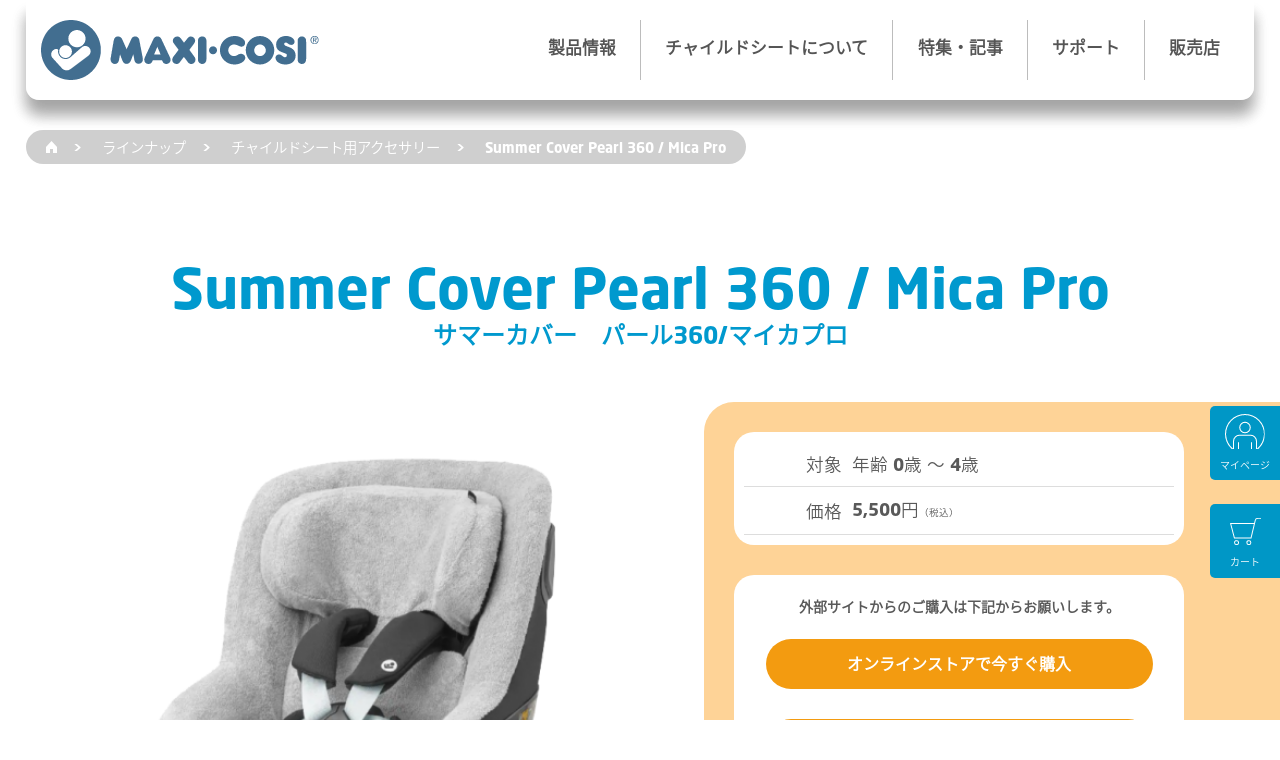

--- FILE ---
content_type: text/html; charset=UTF-8
request_url: https://www.maxicosi.jp/product/option/suco/summer-cover-pearl-360/
body_size: 8342
content:
<!DOCTYPE html>
<html lang="ja">
<head>
<!-- Google Analytics -->
<script>
(function(i,s,o,g,r,a,m){i['GoogleAnalyticsObject']=r;i[r]=i[r]||function(){
(i[r].q=i[r].q||[]).push(arguments)},i[r].l=1*new Date();a=s.createElement(o),
m=s.getElementsByTagName(o)[0];a.async=1;a.src=g;m.parentNode.insertBefore(a,m)
})(window,document,'script','https://www.google-analytics.com/analytics.js','ga');
ga('create', 'UA-22160556-1', 'auto');
ga('send', 'pageview');
</script>
<!-- End Google Analytics -->

<!-- Google Tag Manager -->
<script>(function(w,d,s,l,i){w[l]=w[l]||[];w[l].push({'gtm.start':
new Date().getTime(),event:'gtm.js'});var f=d.getElementsByTagName(s)[0],
j=d.createElement(s),dl=l!='dataLayer'?'&l='+l:'';j.async=true;j.src=
'https://www.googletagmanager.com/gtm.js?id='+i+dl;f.parentNode.insertBefore(j,f);
})(window,document,'script','dataLayer','GTM-M6N25L2');</script>
<!-- End Google Tag Manager -->

<script type="text/javascript">
	/* <![CDATA[ */
	var google_conversion_id = 798529792;
	var google_custom_params = window.google_tag_params;
	var google_remarketing_only = true;
	/* ]]> */
</script>
<script type="text/javascript" src="//www.googleadservices.com/pagead/conversion.js"></script>

<meta charset="utf-8">
<title>チャイルドシートのMAXI-COSI（マキシコシ）</title>
<meta name="viewport" content="width=device-width,initial-scale=1,minimum-scale=1,maximum-scale=1.0,user-scalable=no">
<meta name="format-detection" content="telephone=no">
<meta name="google-site-verification" content="JDJEid-JZtJGKnFohvBDhoq1BWkrUMXHoaBW4YNKGGs" />

<link rel="icon" href="https://www.maxicosi.jp/assets/img/common/favicon.svg" type="image/svg+xml">
<link rel="mask-icon" sizes="any" href="https://www.maxicosi.jp/assets/img/common/favicon.svg" color="#426E90">
<link rel="icon alternate" href="https://www.maxicosi.jp/assets/img/common/favicon.ico" type="image/ico">
<link rel="apple-touch-icon" href="https://www.maxicosi.jp/assets/img/common/apple-touch-icon.png" sizes="180x180">

<link rel="stylesheet" href="https://unpkg.com/ress/dist/ress.min.css" />
<link href="https://fonts.googleapis.com/css?family=Noto+Sans+JP&display=swap" rel="stylesheet">
<link rel="stylesheet" href="https://use.typekit.net/oal7jsu.css">

<link rel="stylesheet" href="/assets/css/style.css">
<link rel ="stylesheet" href="https://cdnjs.cloudflare.com/ajax/libs/font-awesome/5.15.4/css/all.min.css">

<script>
  (function(d) {
    var config = {
      kitId: 'lds0oth',
      scriptTimeout: 3000,
      async: true
    },
    h=d.documentElement,t=setTimeout(function(){h.className=h.className.replace(/\bwf-loading\b/g,"")+" wf-inactive";},config.scriptTimeout),tk=d.createElement("script"),f=false,s=d.getElementsByTagName("script")[0],a;h.className+=" wf-loading";tk.src='https://use.typekit.net/'+config.kitId+'.js';tk.async=true;tk.onload=tk.onreadystatechange=function(){a=this.readyState;if(f||a&&a!="complete"&&a!="loaded")return;f=true;clearTimeout(t);try{Typekit.load(config)}catch(e){}};s.parentNode.insertBefore(tk,s)
  })(document);
</script>

<link rel="stylesheet" type="text/css" href="/assets/css/lineupindex.css">
<link rel="stylesheet" type="text/css" href="/assets/css/product.css">
<link rel="stylesheet" href="/assets/css/slider.css">
<link rel="stylesheet" href="/assets/css/flickity.css" media="screen"><!-- product_testは確認後削除・style.cssのlineupindex.cssは移動したのでstyle.css要上書き -->




</head>

<body class="wp-singular product-template-default single single-product postid-22573 wp-theme-mc">
<!-- Google Tag Manager (noscript) -->
<noscript>
<iframe src="https://www.googletagmanager.com/ns.html?id=GTM-M6N25L2"
height="0" width="0" style="display:none;visibility:hidden"></iframe>
</noscript>
<!-- End Google Tag Manager (noscript) -->
<div id="fb-root"></div>
<script>(function(d, s, id) {
	var js, fjs = d.getElementsByTagName(s)[0];
	if (d.getElementById(id)) return;
	js = d.createElement(s); js.id = id;
	js.src = "//connect.facebook.net/ja_JP/sdk.js#xfbml=1&version=v2.0";
	fjs.parentNode.insertBefore(js, fjs);
}(document, 'script', 'facebook-jssdk'));</script> 
<script>
window.twttr=(function(d,s,id){var js,fjs=d.getElementsByTagName(s)[0],t=window.twttr||{};if(d.getElementById(id))return;js=d.createElement(s);js.id=id;js.src="https://platform.twitter.com/widgets.js";fjs.parentNode.insertBefore(js,fjs);t._e=[];t.ready=function(f){t._e.push(f);};return t;}(document,"script","twitter-wjs"));
</script>

<header id="header" class="header" role="header">
  <nav class="header_inner">
  <a href="/"><img id="menu_logo" src="/assets/img/common/header_logo.svg" alt="チャイルドシートのMAXI-COSI(マキシコシ)"></a>
    
      <input id="spmenu" type="checkbox" class="pc-none" />
      <label for="spmenu" class="spopen"><img src="/assets/img/common/spmenu.svg"></label>
    
    <ul class="header__menu">
      <li class="mega__menu">
        <a href="#" id="product" class="menu_line">製品情報</a>
        <ul class="mega__menu-second">
          <li><a href="/product/baby/">
            <img src="/assets/img/common/menuicon/icn_menu_baby.svg">
            新生児用チャイルドシート<br class="sp-none">（0歳〜）</a>
          </li>
          <li><a href="/product/toddler/">
            <img src="/assets/img/common/menuicon/icn_menu_toddler.svg">
            幼児用チャイルドシート<br class="sp-none">（1歳〜）</a>
          </li>
          <li><a href="/product/junior/">
            <img src="/assets/img/common/menuicon/icn_menu_junior.svg">
            ジュニアシート<br class="sp-none">（3歳半〜）</a>
          </li>
          <li><a href="/product/basement/">
            <img src="/assets/img/common/menuicon/icn_menu_basement.svg">
            ベースメント</a>
          </li>
          <li><a href="/product/option/">
            <img src="/assets/img/common/menuicon/icn_menu_option.svg">
            アクセサリー</a>
          </li>
          <li><a href="/product/stroller/">
            <img src="/assets/img/common/menuicon/icn_menu_babycar.svg">
            ベビーカー</a>
          </li>
        </ul>
      </li>
      <li class="mega__menu">
        <a href="#" id="about" class="menu_line">チャイルドシートについて</a>
        <ul class="mega__menu-second">
          <li><a href="/guide/">
            <img src="/assets/img/common/menuicon/icn_menu_basic.svg">
            チャイルドシートガイド</a>
          </li>
          <li><a href="/about/childseat-safety/">
            <img src="/assets/img/common/menuicon/icn_menu_safety.svg">
            チャイルドシートの<br class="sp-none">安全性</a>
          </li>
          <li><a href="/about/childseat-team">
            <img src="/assets/img/common/menuicon/icn_menu_team.svg">
            チャイルドシート<br class="sp-none">用語集</a>
          </li>
          <li><a href="/r129/">
            <img src="/assets/img/common/menuicon/icn_menu_r129.svg">
            新安全基準 R129</a>
          </li>
          <li><a href="/about/">
            <img src="/assets/img/common/menuicon/icn_menu_mc.svg">
            Maxi-Cosiについて</a>
          </li>
        </ul>
      </li>
      <li class="mega__menu">
        <a href="#" id="special" class="menu_line">特集・記事</a>
        <ul class="mega__menu-second">
          <li><a href="/topics/">
            <img src="/assets/img/common/menuicon/icn_menu_news.svg">
            ニュース</a>
          </li>
          <li><a href="/blog/">
            <img src="/assets/img/common/menuicon/icn_menu_blog.svg">
            ブログ</a>
          </li>
        </ul>
      </li>
      <li class="mega__menu">
        <a href="#" id="support" class="menu_line">サポート</a>
        <ul class="mega__menu-second">
          <li><a href="/support/faq/">
          <img src="/assets/img/common/menuicon/icn_menu_faq.svg">
            よくある質問</a>
          </li>
          <li><a href="/car_accident/">  
            <img src="/assets/img/common/menuicon/icn_menu_program.svg">
            チャイルドシート<br class="sp-none">安心保障プログラム</a>
          </li>
          <li><a href="/support/catalog/">
            <img src="/assets/img/common/menuicon/icn_menu_manual.svg">
            カタログ・<br class="sp-none">マニュアル</a></li>
          <li><a href="/support/compatibility/">
            <img src="/assets/img/common/menuicon/icn_menu_carfit.svg">
            車種適合表</a>
          </li>
          <li><a href="https://gmp-international.com/contact/" target="_blank">
            <img src="/assets/img/common/menuicon/icn_menu_contact.svg">
            お問い合わせ</a>
          </li>
        </ul>
      </li>
      <li class="mega__menu">
        <a href="#" id="shop" class="menu_line">販売店</a>
        <ul class="mega__menu-second">
          <li><a href="/store/retail/">
            <img src="/assets/img/common/menuicon/icn_menu_shop.svg">
            直営店</a>
          </li>
          <li><a href="/store/partnership/">
            <img src="/assets/img/common/menuicon/icn_menu_shop.svg">
            全国の取扱店</a>
          </li>
          <li><a href="/onlinestore/">
            <img src="/assets/img/common/menuicon/icn_menu_online.svg">
            オンラインショップ</a>
          </li>
          <li><a href="https://store.airbuggy.com/c/baby/outlet/maxicosi-outlet" target="_blank">
            <img src="/assets/img/common/menuicon/icn_menu_outlet.svg">
            認定アウトレット</a>
          </li>
        </ul>
      </li>
    </ul>
  </nav>
  
</header>		<main id="main" class="main" role="main">

		<div class="breadcrumb">
			<ul>
				<li><a href="/"><img src="/images/common/btn_breadcrumb_home.png" width="11" height="12" alt="トップ"></a></li>
				<li><a href="/lineup/">ラインナップ</a></li>
				<li><a href="/lineup/option/">チャイルドシート用アクセサリー</a></li>
				<li><b>Summer Cover Pearl 360 / Mica Pro</b></li>
			</ul>
		</div>

		<article>
			<section>
														<div class="title header_blank">
												<p></p>
						<h1>Summer Cover Pearl 360 / Mica Pro<br><em>サマーカバー　パール360/マイカプロ</em></h1>
						</div>
			</section>

			<section class="spec">
				<div class="image_slider">
																<div class="slider">
															<div class="sliderSet">
									<div class="images">
										<div class="image"><img src="https://www.maxicosi.jp/images/Summer-Cover-Pearl-360-1-459x520.png" alt="" data-text="" width="500" height="500"></div>									</div>
																	</div>
													</div>
															</div>
				<div class="list_spec">
					<ul>
						<li>
							<dl>
								<dt>
									<p>対象</p>
								</dt>
								<dd>
									<p>年齢 0歳 〜
										4歳										<br>
																																																	</p>
								</dd>
							</dl>
						</li>
																								<li>
							<dl>
								<dt>
									<p>価格</p>
								</dt>
								<dd>
									<p>
										5,500円<span>（税込）</p></span>
								</dd>
							</dl>
						</li>

												
						<style>
							.cart_in_area {
								text-align: center;
								margin-top: 10px;
							}

							.cart_in_area__txt {
								font-size: 12px;
							}

							.cart_in_area select {
								border: 1px solid #ddd;
								padding: 5px;
								margin: 10px auto;
								width: 70%;
								appearance: auto;
								border-radius: 15px;
							}

							.cart_in__input {
								width: 70%;
								display: flex;
								margin: 10px auto;
							}

							.cart_in_area input {
								border: 1px solid #ddd;
								padding: 5px 15px;
								width: 30%;
								appearance: auto;
								border-radius: 15px 0 0 15px;
								line-height: 35px;
							}

							.cart_in_area button {
								width: 70%;
								background-color: #0099ce;
								color: #fff;
								font-weight: bold;
								border-radius: 0 15px 15px 0;
								line-height: 35px;
							}
							.other_cart_area{
								margin: 30px auto 0 30px !important;
							}
							.other_cart_area_txt{
								text-align: center;
								font-size: 14px;
								margin: 10px 0;
								font-weight: bold;
							}
							@media screen and (max-width:767px) {
								.other_cart_area{
									margin: 20px auto !important;
								}
							}
						</style>

						<div class="cart_in_area" data-producthandle="summer-cover-pearl-360" style="display:none">
							<form action="https://maxicosi-jpstore.myshopify.com/pages/cartin" method="GET">
								<p class="cart_in_area__txt">種類と数量を選択して「カートに入れる」をクリックしてください。</p>
								<select name="v" id="">
								</select>
								<div class="cart_in__input">
									<input type="number" name="c" value="1" min="1">
									<button type="submit">カートに入れる</button>
								</div>
								<div class="cartin_results">
									<p class="cartin_error" style="font-size:12px;color:rgb(212 25 25);"></p>
									<p class="cartin_success" style="font-size:12px;color:#d45c19;"></p>
								</div>
							</form>
						</div>
						<script>
							window.addEventListener("load",()=> {
								const shopify_cart_base_url = "https://maxicosi-jpstore.myshopify.com/products/";

								let cart_url = shopify_cart_base_url.endsWith('/') ? shopify_cart_base_url.substr(0, shopify_cart_base_url.length - 1) : shopify_cart_base_url;
								let cartinFormEl = document.querySelector("[data-producthandle] form");
								let producthandleEl = document.querySelector("[data-producthandle]");
								// console.log(producthandleEl);
								let producthandle = producthandleEl && producthandleEl.dataset['producthandle'];
								if (!!cartinFormEl && !!producthandle) {
									// producthandleEl.appendChild(cartinFormEl);
									let searchParams = (new URL(window.location)).searchParams;
									let successMessage = searchParams.get("cartin_success");
									let errorMessage = searchParams.get("cartin_error");
									searchParams.delete("cartin_success");
									searchParams.delete("cartin_error");
									window.history.replaceState('','',`?${searchParams.toString()}`);

									if (!!producthandleEl) {

										let pathnameEl = document.createElement("INPUT");
										// console.log(pathnameEl)
										pathnameEl.name = "p";
										pathnameEl.type = "hidden";
										pathnameEl.value = `${window.location.pathname}${window.location.search}`;
										producthandleEl.querySelector("form").appendChild(pathnameEl);
									}
									let handlized = ((str) => {
										return str.toString().toLowerCase()
											.replace(/\s+/g, '-')
											.replace(/\-+/g, '-')
											.replace(/^-+/, '')
											.replace(/-+$/, '');
									})(producthandle);
									// console.log(producthandle,handlized)

									fetch(`${cart_url}/${handlized}.js`)
									.then((response) => {
										if (response.status == 200) {
											return response.json()
										}
										throw new Error('Invalid Status');
									})
									.then((data) => {
										// console.log(data);
										if (data.variants) {
											data.variants.filter((v) => v.available).forEach((v)=>{
												let optionEl = document.createElement("OPTION");
												optionEl.value = v.id;
												optionEl.textContent = v.public_title;
												producthandleEl.querySelector("[name=v]").appendChild(optionEl);

											});
											producthandleEl.style="display:block;";
										}
										let errorEls = document.querySelectorAll(".cartin_error");
										errorEls.forEach((errorEl)=>{errorEl.textContent = (errorMessage)});
										let successEls = document.querySelectorAll(".cartin_success");
										successEls.forEach((successEl)=>{successEl.textContent = (successMessage)});
									})
									.catch(error => {
										console.log(error)
										console.error('通信に失敗しました', error);
									});
								}
							})
						</script>
					</ul>

					<ul class="other_cart_area">
						<p class="other_cart_area_txt">外部サイトからのご購入は下記からお願いします。</p>
																			<li class="ec"><a href="https://store.airbuggy.com/c/baby/childseat-option/mcsuco_" target="_blank">
									<p>オンラインストアで今すぐ購入</p>
								</a></li>
																			<li class="ec"><a href="https://item.rakuten.co.jp/gmp/mcsuco_/" target="_blank">
									<p>楽天ストアで今すぐ購入</p>
								</a></li>
											</ul>
					<div class="btn_add">
						<div class="btn_store"><a href="/store/"><img src="/assets/img/product/btn_shop.svg" alt="最寄りの販売店を探す" width="195" height="130"></a></div>
						<div class="btn_fitlist"><a href="/support/compatibility/"><img src="/assets/img/product/btn_fitlist.svg" alt="車種適合表" width="150" height="130"></a></div>
					</div>
									</div>
			</section>

			<section class="feature">
				<div>
					<h2>FEATURE</h2>
					<h3>製品の特長</h3>
											<ul>
																								<li>
										<div><img src="" alt="" class="liquid" width="365" height="365"></div>
										<dl>
											<dt>いつでも涼しく快適に</dt>
											<dd>マキシコシのサマーカバーで、お子さまを涼しく、ドライで快適に保ちましょう。通気性のよいテリーコットン素材は水分をすばやく吸収し、ソフトな肌触りで快適な座り心地を実現します。ハーネスを取り外すことなく、マキシコシ パール360/マイカプロエコアイサイズのチャイルドシートカバーの上に簡単に装着できるように設計されています。</dd>
										</dl>
																													</li>
																	<li>
										<div><img src="" alt="" class="liquid" width="365" height="365"></div>
										<dl>
											<dt>いつでも清潔に</dt>
											<dd>汚れ防止にも役立つサマーカバーは、万一汚れてしまっても水温30℃以下の洗濯機で洗うことができます。</dd>
										</dl>
																													</li>
																					</ul>
									</div>
			</section>

			
			
			

			
			
			<section class="detailspec">
				<div>
					<h2>SPEC</h2>
					<h3>仕様</h3>
					<div class="spec_image">
						<ul>
																																		<li><img src="https://www.maxicosi.jp/images/Summer-Cover-Pearl-360-1.png" alt="" width="500" height="500"></li>
																															</li>
						</ul>
					</div>
					<div class="list_spec">
						<ul>
							<li>
								<dl>
									<dt>
										<p>製品名：&nbsp;</p>
									</dt>
									<dd>
										<p>Summer Cover Pearl 360 / Mica Pro（サマーカバー　パール360/マイカプロ）</p>
									</dd>
								</dl>
							</li>
															<li>
									<dl>
										<dt>
											<p>カラー：&nbsp;</p>
										</dt>
										<dd>
											<p>1&nbsp;色</p>
										</dd>
									</dl>
								</li>
																						<li>
									<dl>
										<dt>
											<p>対象年齢：&nbsp;</p>
										</dt>
										<dd>
											<p>0&nbsp;歳&nbsp;〜&nbsp;4 &nbsp;歳</p>
										</dd>
									</dl>
								</li>
																																										<li>
								<dl>
									<dt>
										<p>価格：&nbsp;</p>
									</dt>
									<dd>
										<p>
											5,500円（税込）</p>
									</dd>
								</dl>
							</li>

														
						</ul>
					</div>
										
					

														</div>
			</section>

		</article>
	</main>
<!-- PAGE_TOP_SCROLL - 20220707 -->
<div id="page_top"><a href="#"></a></div>

<style>
  .fix_mypage_btn {
    position: fixed;
    bottom: 240px;
    right: 0px;
    z-index: 999;
    width: 70px;
    /* height: 60px; */
    background: #0097c6;
    border: #0097c6;
    border-radius: 5px 0 0 5px;
    padding: 8px 0px 6px;
  }
  @media screen and (max-width:767px) {
    .fix_mypage_btn {
      bottom: 198px;
    }
  }

  .fix_mypage_btn a {
    width: 60px;
    height: 60px;
    display: block;
    margin: auto;
  }

  .fix_mypage_btn svg {
    width: 40px;
    height: 40px;
    display: block;
    margin: auto;
  }
  .fix_mypage_btn svg path{
    fill: #fff;
  }

  .fix_cart_btn {
    position: fixed;
    bottom: 142px;
    right: 0px;
    z-index: 999;
    width: 70px;
    /* height: 60px; */
    background: #0097c6;
    border: #0097c6;
    border-radius: 5px 0 0 5px;
    padding: 8px 0px 6px;
  }
  @media screen and (max-width:767px) {
    .fix_cart_btn {
      bottom: 114px;
    }
  }

  .fix_cart_btn a {
    width: 60px;
    height: 60px;
    display: block;
    margin: auto;
  }

  .fix_cart_btn svg {
    width: 31px;
    height: 39px;
    display: block;
    margin: auto;
  }
  .fix_cart_btn svg path{
    fill: #fff;
  }

  .fix_cart_btn span,
  .fix_mypage_btn span {
    font-size: 10px;
    color: #fff;
    display: block;
    text-align: center;
    margin-top: 3px;
  }
</style>

<div class="fix_cart_btn">
  <a href="https://maxicosi-jpstore.myshopify.com/cart" target="_blank">
    <svg id="グループ_2" data-name="グループ 2" xmlns="http://www.w3.org/2000/svg" xmlns:xlink="http://www.w3.org/1999/xlink" width="224.531" height="197.721" viewBox="0 0 224.531 197.721">
      <defs>
        <clipPath id="clip-path">
          <rect id="長方形_1" data-name="長方形 1" width="224.531" height="197.721" fill="none" />
        </clipPath>
      </defs>
      <g id="グループ_1" data-name="グループ 1" clip-path="url(#clip-path)">
        <path id="パス_1" data-name="パス 1" d="M200.066,0a20.54,20.54,0,0,0-20.024,15.767L174.726,37.8H0L29.242,149.8H154.909L186.847,17.408A13.559,13.559,0,0,1,200.066,7h24.465V0ZM149.4,142.8H34.649L9.062,44.8H173.038Z" fill="#343131" />
        <path id="パス_2" data-name="パス 2" d="M47.555,161.567a18.077,18.077,0,1,0,18.077,18.077,18.1,18.1,0,0,0-18.077-18.077m0,29.154a11.077,11.077,0,1,1,11.077-11.077,11.089,11.089,0,0,1-11.077,11.077" fill="#343131" />
        <path id="パス_3" data-name="パス 3" d="M136.544,161.567a18.077,18.077,0,1,0,18.077,18.077,18.1,18.1,0,0,0-18.077-18.077m0,29.154a11.077,11.077,0,1,1,11.077-11.077,11.089,11.089,0,0,1-11.077,11.077" fill="#343131" />
      </g>
    </svg>
    <span>カート</span>
  </a>
</div>

<div class="fix_mypage_btn">
  <a href="https://maxicosi-jpstore.myshopify.com/account" target="_blank">
    <svg id="グループ_4" data-name="グループ 4" xmlns="http://www.w3.org/2000/svg" xmlns:xlink="http://www.w3.org/1999/xlink" width="226" height="226" viewBox="0 0 226 226">
      <defs>
        <clipPath id="clip-path">
          <rect id="長方形_2" data-name="長方形 2" width="226" height="226" fill="none" />
        </clipPath>
      </defs>
      <g id="グループ_3" data-name="グループ 3" clip-path="url(#clip-path)">
        <path id="パス_4" data-name="パス 4" d="M113,0A113,113,0,1,0,226,113,113.126,113.126,0,0,0,113,0M79.076,214.485V159.83h-6v52.438A106.968,106.968,0,0,1,51.061,200.2V154.026a31.3,31.3,0,0,1,31.263-31.262h61.352a31.3,31.3,0,0,1,31.263,31.262V200.2a106.949,106.949,0,0,1-22.016,12.064V159.83h-6v54.655a107.092,107.092,0,0,1-67.847,0M180.939,195.6V154.026a37.3,37.3,0,0,0-37.263-37.262H82.324a37.3,37.3,0,0,0-37.263,37.262V195.6a107,107,0,1,1,135.878,0" fill="#343131" />
        <path id="パス_5" data-name="パス 5" d="M113,43.806a32.57,32.57,0,1,0,32.57,32.57A32.607,32.607,0,0,0,113,43.806m0,59.14a26.57,26.57,0,1,1,26.57-26.57A26.6,26.6,0,0,1,113,102.946" fill="#343131" />
      </g>
    </svg>
    <span>マイページ</span>
  </a>
</div>

<!-- ***** Start footer ***** -->
<footer id="footer" class="footer" role="footer">
  <nav class="footerNav">
    <div class="footerNav_outer">
      <div class="footerNav_inner">
        <ul>
          <li>ラインナップ</li>
          <li>
            <ul>
              <li><a href="/product/baby/">新生児用チャイルドシート（0歳〜）</a></li>
              <li><a href="/product/toddler/">幼児用チャイルドシート（1歳〜）</a></li>
              <li><a href="/product/junior/">ジュニアシート（3歳半〜）</a></li>
              <li><a href="/product/basement/">ベースメント</a></li>
              <li><a href="/product/option/">アクセサリー</a></li>
              <li><a href="/product/stroller/">ベビーカー</a></li>
            </ul>
          </li>
        </ul>
        <ul>
          <li>マキシコシとは</li>
          <li>
            <ul>
              <li><a href="/guide/">チャイルドシートガイド</a></li>
              <li><a href="/about/childseat-safety/">チャイルドシートの安全性</a></li>
              <li><a href="/about/childseat-team/">チャイルドシート用語集</a></li>
              <li><a href="/r129/">新安全基準 R129</a></li>
              <li><a href="/about/">マキシコシについて</a></li>
            </ul>
          </li>
        </ul>
        <ul>
          <li>特集・記事</li>
          <li>
            <ul>
              <li><a href="/topics/">ニュース</a></li>
              <li><a href="/blog/">ブログ</a></li>
              <!--<li><a href="/topics/">特集</a></li>-->
            </ul>
          </li>
        </ul>
        <ul>
          <li>サポート</li>
          <li>
            <ul>
              <li><a href="/support/faq/">よくある質問</a></li>
              <li><a href="/support/catalog/">デジタルカタログ＆<br class="pc">マニュアル</a></li>
              <li><a href="/support/compatibility/">適合表</a></li>
              <li><a href="/about/company/">会社概要</a></li>
              <li><a href="https://gmp-international.com/contact/" target="_blank">お問い合わせ</a></li>
            </ul>
          </li>
        </ul>
        <ul>
          <li>販売店</li>
          <li>
            <ul>
              <li><a href="/store/retail/">直営店</a></li>
              <li><a href="/store/partnership/">全国の取扱店</a></li>
              <li><a href="/onlinestore/">オンラインショップ</a></li>
              <li><a href="https://store.airbuggy.com/c/baby/outlet/maxicosi-outlet" target="_blank">認定アウトレット</a></li>
            </ul>
          </li>
          <li><span><a href="/policy/">プライバシーポリシー</a></span></li>
          <!--<li><a href="/sitemap/">サイトマップ</a></li>-->
        </ul>
      </div>
    </div>
    <p class="footerNav_pagetop"><a href="#wrap" class="js-scroll-top"><span>ページの先頭へ</span></a></p>
  </nav>
  <div class="footerBottom">
    <div class="footerBottom_outer">
      <div class="footerBottom_inner">
        <dl class="footerBottom_logo">
          <dt><img src="/images/common/ftr_logo.png" srcset="/images/common/ftr_logo.png, /images/common/ftr_logo-sp.png 767w" sizes="100vw" width="208" height="40" alt="MAXI-COSI"></dt>
          <dd>株式会社GMPインターナショナルはMaxi-Cosi製品の日本正規総代理店です。</dd>
        </dl>
        <p class="footerBottom_copyright">&copy;GMP International Co.,Ltd. all rights reserved.</p>
      </div>
    </div>
  </div>
</footer>
<!-- //***** End footer ***** -->

<script type="speculationrules">
{"prefetch":[{"source":"document","where":{"and":[{"href_matches":"\/*"},{"not":{"href_matches":["\/wp-*.php","\/wp-admin\/*","\/images\/*","\/wp-content\/*","\/wp-content\/plugins\/*","\/wp-content\/themes\/mc\/*","\/*\\?(.+)"]}},{"not":{"selector_matches":"a[rel~=\"nofollow\"]"}},{"not":{"selector_matches":".no-prefetch, .no-prefetch a"}}]},"eagerness":"conservative"}]}
</script>
<script src="https://code.jquery.com/jquery-3.6.0.min.js" integrity="sha256-/xUj+3OJU5yExlq6GSYGSHk7tPXikynS7ogEvDej/m4=" crossorigin="anonymous"></script>
  <script type="text/javascript" src="//code.jquery.com/jquery-migrate-1.2.1.min.js"></script>
  <script type="text/javascript" src="/assets/js/flickity.pkgd.min.js"></script>
  <script type="text/javascript" src="/assets/js/carousel.js"></script>
<script src="/js/libs.js"></script>
<script src="/assets/js/common.js"></script>


<script defer src="https://static.cloudflareinsights.com/beacon.min.js/vcd15cbe7772f49c399c6a5babf22c1241717689176015" integrity="sha512-ZpsOmlRQV6y907TI0dKBHq9Md29nnaEIPlkf84rnaERnq6zvWvPUqr2ft8M1aS28oN72PdrCzSjY4U6VaAw1EQ==" data-cf-beacon='{"version":"2024.11.0","token":"75cf6c4cf16f41e99c30de9dfe68eb39","r":1,"server_timing":{"name":{"cfCacheStatus":true,"cfEdge":true,"cfExtPri":true,"cfL4":true,"cfOrigin":true,"cfSpeedBrain":true},"location_startswith":null}}' crossorigin="anonymous"></script>
</body>

</html>

--- FILE ---
content_type: text/css; charset=utf-8
request_url: https://www.maxicosi.jp/assets/css/style.css
body_size: 17023
content:
@charset "UTF-8";
@import url("default.css");
@import url("slick.css");

.heading {
    margin: 0;
    line-height: 1.3
}

.heading+.heading {
    margin-top: 0
}

.heading-h1 {
    margin: 0 0 30px;
    font-size: 30px;
    line-height: 1.2
}

.heading-h1, .heading-h2 {
    color: #0097c6;
    text-align: center
}

.heading-h2 {
    position: relative;
    margin: 0 0 40px;
    font-size: 26px
}

.heading-h2:after {
    content: "";
    display: block;
    position: absolute;
    left: 0;
    right: 0;
    height: 2px;
    top: 50%;
    margin-top: -1px;
    background: #cbcbcb;
    z-index: -1
}

.heading-h2 span {
    display: inline-block;
    padding: 0 .5em;
    background: #fff
}

.heading-h3 {
    margin: 0 0 .8em;
    font-size: 24px;
    line-height: 1.4;
    color: #0097c6
}

@media only screen and (max-width:768px) {
    .heading-h1 {
        margin: 0 0 15px;
        font-size: 20px
    }

    .heading-h2 {
        margin-bottom: 20px;
        font-size: 18px;
        line-height: 1.3
    }

    .heading-h3 {
        margin: 0 0 .5em;
        font-size: 18px
    }
}

.custom-checkbox {
    display: none;
    margin: 0
}

.custom-checkbox+label {
    position: relative;
    display: inline-block;
    margin-right: 9pt;
    line-height: 1.5px;
    padding: 0 0 0 24px;
    cursor: pointer;
    vertical-align: middle
}

.custom-checkbox+label:before {
    left: 0;
    width: 18px;
    height: 18px;
    margin-top: -9px;
    background-color: #fff;
    border: 1px solid #a5a5a5
}

.custom-checkbox+label:after, .custom-checkbox+label:before {
    content: "";
    position: absolute;
    top: 50%;
    display: block
}

.custom-checkbox:checked+label:after {
    left: 3px;
    width: 1pc;
    height: 8px;
    margin-top: -8px;
    border-left: 3px solid #0097c6;
    border-bottom: 3px solid #0097c6;
    -webkit-transform: rotate(-45deg);
    transform: rotate(-45deg)
}

.custom-radio {
    display: none;
    margin: 0
}

.custom-radio+label {
    position: relative;
    display: inline-block;
    margin-right: 9pt;
    line-height: 1.5px;
    padding: 0 0 0 24px;
    cursor: pointer;
    vertical-align: middle
}

.custom-radio+label:before {
    left: 0;
    width: 18px;
    height: 18px;
    margin-top: -9px;
    background-color: #fff;
    border: 1px solid #a5a5a5;
    border-radius: 18px
}

.custom-radio+label:after, .custom-radio+label:before {
    content: "";
    position: absolute;
    top: 50%;
    display: block
}

.custom-radio:checked+label:after {
    left: 4px;
    width: 10px;
    height: 10px;
    margin-top: -5px;
    background: #0097c6;
    border-radius: 10px
}

.custom-button {
    -moz-appearance: none;
    -webkit-appearance: none;
    -moz-transition: all .25s ease-in-out;
    -o-transition: all .25s ease-in-out;
    -webkit-transition: all .25s ease-in-out;
    transition: all .25s ease-in-out;
    display: inline-block;
    border: 0;
    padding: 0 75px;
    height: 75px;
    line-height: 75px;
    border-radius: 75px;
    background: #0097c6;
    text-align: center;
    font-size: 21px;
    color: #fff !important
}

.custom-button span {
    display: inline-block;
    padding-left: 20px;
    background: url(/images/common/icn_arw_ctmbutton.png)no-repeat left center
}

.custom-button:hover {
    background: #007fa6
}

.custom-button[disabled] {
    -moz-transition: none;
    -o-transition: none;
    -webkit-transition: none;
    transition: none;
    background: #c5c5c5;
    cursor: not-allowed
}

.custom-button[disabled]:hover {
    background: #c5c5c5
}

@media only screen and (max-width:768px) {
    .custom-button {
        display: block;
        padding: 0;
        width: 100%;
        height: 60px;
        line-height: 60px;
        border-radius: 60px;
        font-size: 18px
    }

    .custom-button span {
        padding-left: 15px;
        background-size: 5px 10px
    }
}

.topVisual {
    background: url(/images/home/visual_bg_cover.png)no-repeat center bottom, url(/images/home/visual_bg_main.jpg)no-repeat center top;
    background-size: cover, cover
}

.topVisual_inner {
    margin: 0 auto;
    max-width: 1380px
}

.topVisual_tagline {
    margin: 85px 54px 145px 0;
    text-align: right
}

.topVisual_nav {
    display: -webkit-box;
    display: -webkit-flex;
    display: -moz-flex;
    display: -ms-flexbox;
    display: flex;
    -webkit-box-pack: center;
    -ms-flex-pack: center;
    -webkit-justify-content: center;
    -moz-justify-content: center;
    justify-content: center;
    margin: 0;
    padding: 0 20px;
    list-style: none
}

.topVisual_nav li {
    margin-right: 9pt
}

.topVisual_nav li:last-child {
    margin-right: 0
}

.topVisual_item {
    display: block
}

.topVisual_item img {
    -moz-transition: all .3s ease-in-out;
    -o-transition: all .3s ease-in-out;
    -webkit-transition: all .3s ease-in-out;
    transition: all .3s ease-in-out;
    opacity: 1
}

.topVisual_item:hover img {
    opacity: .1
}

.topVisual_item-baby {
    background: url(/images/home/visual_nav_baby_on.png)no-repeat center top;
    background-size: cover
}

.topVisual_item-toddler {
    background: url(/images/home/visual_nav_toddler_on.png)no-repeat center top;
    background-size: cover
}

.topVisual_item-kids {
    background: url(/images/home/visual_nav_kids_on.png)no-repeat center top;
    background-size: cover
}

@media only screen and (max-width:1260px) {
    .topVisual_tagline img {
        width: 329px;
        height: auto
    }

    .topVisual_nav {
        padding: 0 90px
    }
}

@media only screen and (max-width:980px) {
    .topVisual_nav {
        padding: 0 70px
    }
}

@media only screen and (max-width:768px) {
    .topVisual {
        background: url(/images/home/visual_bg_cover-sp.png)no-repeat center bottom, url(/images/home/visual_bg_main-sp.png)no-repeat center top;
        background-size: cover, cover
    }

    .topVisual_tagline {
        margin: 68px 18px 50px 0
    }

    .topVisual_tagline img {
        width: 178px;
        height: 68px
    }

    .topVisual_nav {
        padding: 0 10px
    }

    .topVisual_nav li {
        margin-left: 0;
        margin-right: 5px
    }

    .topVisual_item {
        background: 0 0 !important
    }

    .topVisual_item:hover img {
        opacity: 1
    }
}

.topTopics {
    margin: 0 0 60px;
    padding: 31px 0 5pc;
    background: url(/images/home/topics_bg.png)no-repeat center bottom;
    background-size: cover
}

.topTopics_outer {
    margin: 0 auto;
    max-width: 825pt
}

.topTopics_h2 {
    position: relative;
    margin: 0 auto 27px;
    max-width: 825pt;
    text-align: center
}

.topTopics_h2 a {
    transition: background .25s ease-in-out;
    -moz-transition: color .25s ease-in-out;
    -o-transition: color .25s ease-in-out;
    -webkit-transition: color .25s ease-in-out;
    transition: color .25s ease-in-out;
    position: absolute;
    right: 0;
    bottom: 0;
    padding: 8px 15px 7px;
    background: #daeff5;
    font-size: 14px;
    font-weight: 400;
    color: #0090c1;
    border: solid 1px #0090c1;
    line-height: 1;
    border-radius: 20px
}

.topTopics_h2 a, .topTopics_h2 a i {
    -moz-transition: background .25s ease-in-out;
    -o-transition: background .25s ease-in-out;
    -webkit-transition: background .25s ease-in-out;
    transition: background .25s ease-in-out;
    display: inline-block
}

.topTopics_h2 a i {
    transition: background .25s ease-in-out;
    vertical-align: middle;
    width: 1pc;
    height: 1pc;
    background: url(/images/home/topics_icn_list.png)no-repeat;
    margin-left: 10px
}

.topTopics_h2 a:hover {
    background: #0080b5;
    color: #fff;
    text-decoration: none
}

.topTopics_h2 a:hover i {
    background: url(/images/home/topics_icn_list_on.png)no-repeat
}

.topTopics_slider {
    margin: 0 -10px;
    padding: 0
}

.topTopics_slider a {
    background: #fff
}

@media only screen and (max-width:1260px) {
    .topTopics {
        padding: 0 90px
    }
}

@media only screen and (max-width:980px) {
    .topTopics {
        padding: 0 70px
    }

    .topTopics_h2 img {
        width: 141px;
        height: auto
    }

    .topTopics_h2 a {
        font-size: 9pt
    }

    .topTopics_slider a.oro img {
        -moz-transition: none;
        -o-transition: none;
        -webkit-transition: none;
        transition: none
    }
}

@media only screen and (max-width:768px) {
    .topTopics {
        margin: 0 0 20px;
        padding: 14px 0 34px;
        background: url(/images/home/topics_bg-sp.png)no-repeat center bottom;
        background-size: cover
    }

    .topTopics_inner {
        padding: 0 20px
    }

    .topTopics_h2 img {
        width: 123px;
        height: 42px
    }

    .topTopics_h2 a {
        display: none
    }
}

.topContents {
    margin-bottom: 5pc;
    padding: 0 20px
}

.topContents_inner {
    margin: 0 auto;
    max-width: 825pt
}

.topContents_link {
    width: 100%;
    background: #000
}

.topContents_link, .topContents_link>div {
    display: -webkit-box;
    display: -webkit-flex;
    display: -moz-flex;
    display: -ms-flexbox;
    display: flex;
    color: #fff
}

.topContents_link>div {
    -webkit-box-pack: center;
    -ms-flex-pack: center;
    -webkit-justify-content: center;
    -moz-justify-content: center;
    justify-content: center;
    -webkit-box-align: center;
    -ms-flex-align: center;
    -webkit-align-items: center;
    -moz-align-items: center;
    align-items: center;
    -moz-transition: background .25s ease-in-out;
    -o-transition: background .25s ease-in-out;
    -webkit-transition: background .25s ease-in-out;
    transition: background .25s ease-in-out;
    position: relative;
    width: 50%;
    min-height: 300px;
    text-align: center
}

.topContents_link>div div, .topContents_link>div:after {
    -moz-transition: all .25s ease-in-out;
    -o-transition: all .25s ease-in-out;
    -webkit-transition: all .25s ease-in-out;
    transition: all .25s ease-in-out
}

.topContents_link dl {
    margin: 0
}

.topContents_link dt {
    margin-bottom: 1em
}

.topContents_link dd {
    margin: 0
}

.topContents_link-system>div:first-child {
    background: #0097c6
}

.topContents_link-system>div:first-child:after {
    z-index: 3;
    position: absolute;
    right: -70px;
    top: 50%;
    margin-top: -40px;
    display: block;
    content: "";
    width: 0;
    height: 0;
    border: 40px solid transparent;
    border-left: solid 40px #0097c6
}

.topContents_link-system>div:last-child {
    overflow: hidden
}

.topContents_link-system>div:last-child div {
    width: 100%;
    height: 300px;
    background: url(/images/home/contents_pht_system.jpg)no-repeat center center
}

.topContents_link-system:hover>div:first-child {
    background: #007fa6
}

.topContents_link-system:hover>div:first-child:after {
    border-left: solid 40px #007fa6
}

.topContents_link-system:hover>div:last-child div {
    opacity: .7;
    -webkit-transform: scale(1.1);
    transform: scale(1.1)
}

.topContents_link-isofix {
    -webkit-box-direction: reverse;
    -webkit-box-orient: horizontal;
    -webkit-flex-direction: row-reverse;
    -moz-flex-direction: row-reverse;
    -ms-flex-direction: row-reverse;
    flex-direction: row-reverse
}

.topContents_link-isofix>div:first-child {
    background: #ff9c00
}

.topContents_link-isofix>div:first-child:after {
    z-index: 3;
    position: absolute;
    left: -70px;
    top: 50%;
    margin-top: -40px;
    display: block;
    content: "";
    width: 0;
    height: 0;
    border: 40px solid transparent;
    border-right: solid 40px #ff9c00
}

.topContents_link-isofix>div:last-child {
    overflow: hidden
}

.topContents_link-isofix>div:last-child div {
    width: 100%;
    height: 300px;
    background: url(/images/home/contents_pht_isofix.jpg)no-repeat center center
}

.topContents_link-isofix:hover>div:first-child {
    background: #e37b01
}

.topContents_link-isofix:hover>div:first-child:after {
    border-right: solid 40px #e37b01
}

.topContents_link-isofix:hover>div:last-child div {
    opacity: .7;
    -webkit-transform: scale(1.1);
    transform: scale(1.1)
}

.topContents_link:hover {
    text-decoration: none
}

.topContents_link-caraccident>div:first-child {
    background: #0097c6
}

.topContents_link-caraccident>div:first-child:after {
    z-index: 3;
    position: absolute;
    right: -70px;
    top: 50%;
    margin-top: -40px;
    display: block;
    content: "";
    width: 0;
    height: 0;
    border: 40px solid transparent;
    border-left: solid 40px #0097c6
}

.topContents_link-caraccident>div:last-child {
    overflow: hidden
}

.topContents_link-caraccident>div:last-child div {
    width: 100%;
    height: 300px;
    background: url(/images/home/contents_pht_caraccident.jpg)no-repeat center center
}

.topContents_link-caraccident:hover>div:first-child {
    background: #007fa6
}

.topContents_link-caraccident:hover>div:first-child:after {
    border-left: solid 40px #007fa6
}

.topContents_link-caraccident:hover>div:last-child div {
    opacity: .7;
    -webkit-transform: scale(1.1);
    transform: scale(1.1)
}

@media only screen and (max-width:1260px) {
    .topContents {
        padding: 0 90px
    }

    .topContents_link>div {
        min-height: 250px;
        font-size: 9pt
    }

    .topContents_link-system>div:first-child img {
        width: 189px;
        height: auto
    }

    .topContents_link-system>div:first-child:after {
        right: -40px;
        margin-top: -20px;
        border: 20px solid transparent;
        border-left: solid 20px #0097c6;
        border-left-width: 20px !important
    }

    .topContents_link-system>div:last-child div {
        height: 250px;
        background: url(/images/home/contents_pht_system-960.jpg)no-repeat center center;
        background-size: cover
    }

    .topContents_link-isofix>div:first-child img {
        width: 153px;
        height: auto
    }

    .topContents_link-isofix>div:first-child:after {
        left: -40px;
        margin-top: -20px;
        border: 20px solid transparent;
        border-right: solid 20px #ff9c00;
        border-right-width: 20px !important
    }

    .topContents_link-isofix>div:last-child div {
        height: 250px;
        background: url(/images/home/contents_pht_isofix-960.jpg)no-repeat center center;
        background-size: cover
    }

    .topContents_link-caraccident>div:first-child img {
        width: 189px;
        height: auto
    }

    .topContents_link-caraccident>div:first-child:after {
        right: -40px;
        margin-top: -20px;
        border: 20px solid transparent;
        border-left: solid 20px #0097c6;
        border-left-width: 20px !important
    }

    .topContents_link-caraccident>div:last-child div {
        height: 250px;
        background: url(/images/home/contents_pht_caraccident-960.jpg)no-repeat center center;
        background-size: cover
    }
}

@media only screen and (max-width:980px) {
    .topContents {
        padding: 0 70px
    }

    .topContents_link>div {
        min-height: 223px
    }

    .topContents_link-caraccident>div:last-child div, .topContents_link-isofix>div:last-child div, .topContents_link-system>div:last-child div {
        height: 223px
    }
}

@media only screen and (max-width:768px) {
    .topContents {
        margin-bottom: 20px;
        padding: 0 20px
    }

    .topContents_link>div {
        min-height: 125px;
        font-size: 10px;
        line-height: 1.4
    }

    .topContents_link-system>div:first-child img {
        width: 90pt;
        height: auto
    }

    .topContents_link-system>div:first-child:after {
        right: -20px;
        margin-top: -10px;
        border: 10px solid transparent;
        border-left: solid 10px #0097c6;
        border-left-width: 10px !important
    }

    .topContents_link-system>div:last-child div {
        height: 125px;
        background: url(/images/home/contents_pht_system-sp.jpg)no-repeat center center;
        background-size: cover
    }

    .topContents_link-isofix>div:first-child img {
        width: 99px;
        height: auto
    }

    .topContents_link-isofix>div:first-child:after {
        left: -20px;
        margin-top: -10px;
        border: 10px solid transparent;
        border-right: solid 10px #ff9c00;
        border-right-width: 10px !important
    }

    .topContents_link-isofix>div:last-child div {
        height: 125px;
        background: url(/images/home/contents_pht_isofix-sp.jpg)no-repeat center center;
        background-size: cover
    }

    .topContents_link-caraccident>div:first-child img {
        width: 90pt;
        height: auto
    }

    .topContents_link-caraccident>div:first-child:after {
        right: -20px;
        margin-top: -10px;
        border: 10px solid transparent;
        border-left: solid 10px #0097c6;
        border-left-width: 10px !important
    }

    .topContents_link-caraccident>div:last-child div {
        height: 125px;
        background: url(/images/home/contents_pht_caraccident-sp.jpg)no-repeat center center;
        background-size: cover
    }
}

.topBanner {
    min-width: 60pc
}

.topBanner_list {
    display: -webkit-box;
    display: -webkit-flex;
    display: -moz-flex;
    display: -ms-flexbox;
    display: flex;
    margin: 0;
    padding: 0;
    list-style: none;
    width: 100%;
    background: #000
}

.topBanner_list li:nth-child(odd) a p {
    background: #fff
}

.topBanner_list li:nth-child(even) a p {
    background: #efefef
}

.topBanner_list li:nth-child(even) a p:after {
    border-bottom: solid 30px #efefef
}

.topBanner_list li a:hover p {
    background: #c5c5c5
}

.topBanner_list li a:hover p:after {
    border-bottom: solid 30px #c5c5c5
}

.topBanner_item {
    width: 33.3333%;
    text-align: center
}

.topBanner_link {
    display: block
}

.topBanner_link>div {
    position: relative;
    overflow: hidden
}

.topBanner_link>div div {
    background-size: cover !important
}

.topBanner_link p, .topBanner_link>div div {
    -moz-transition: all .25s ease-in-out;
    -o-transition: all .25s ease-in-out;
    -webkit-transition: all .25s ease-in-out;
    transition: all .25s ease-in-out
}

.topBanner_link p {
    position: relative;
    margin: 0
}

.topBanner_link p:after {
    -moz-transition: all .25s ease-in-out;
    -o-transition: all .25s ease-in-out;
    -webkit-transition: all .25s ease-in-out;
    transition: all .25s ease-in-out;
    z-index: 4;
    position: absolute;
    left: 50%;
    top: -60px;
    margin-left: -30px;
    display: block;
    content: "";
    width: 0;
    height: 0;
    border: 30px solid transparent;
    border-bottom: solid 30px #fff
}

.topBanner_link:hover>div div {
    opacity: .7;
    -webkit-transform: scale(1.1);
    transform: scale(1.1)
}

@media only screen and (max-width:1260px) {
    .topBanner_link p:after {
        top: -40px;
        margin-left: -20px;
        border: 20px solid transparent;
        border-bottom: solid 20px #fff;
        border-bottom-width: 20px !important
    }
}

@media only screen and (max-width:768px) {
    .topBanner {
        min-width: 100%
    }

    .topBanner_list {
        -webkit-box-direction: normal;
        -webkit-box-orient: vertical;
        -webkit-flex-direction: column;
        -moz-flex-direction: column;
        -ms-flex-direction: column;
        flex-direction: column
    }

    .topBanner_list li:nth-child(odd) a p {
        background: #efefef
    }

    .topBanner_list li:nth-child(even) a p {
        background: #fff
    }

    .topBanner_list li:nth-child(even) a p:after {
        left: -20px;
        top: 50%;
        margin: 0;
        margin-top: -10px;
        border: 10px solid transparent;
        border-right: solid 10px #fff;
        border-right-width: 10px !important;
        border-bottom-width: 10px !important
    }

    .topBanner_item {
        width: 100%
    }

    .topBanner_link {
        display: -webkit-box;
        display: -webkit-flex;
        display: -moz-flex;
        display: -ms-flexbox;
        display: flex
    }

    .topBanner_link>div {
        width: 39.0625%
    }

    .topBanner_link p {
        width: 60.9375%
    }

    .topBanner_link p:after {
        left: -20px;
        top: 50%;
        margin: 0;
        margin-top: -10px;
        border: 10px solid transparent;
        border-right: solid 10px #efefef;
        border-right-width: 10px !important;
        border-bottom-width: 10px !important
    }
}

.guide {
    background-color: #fff
}

.guide div.breadcrumb {
    height: 30px
}

.guide_inner {
    margin: 0 auto
}

.guide_header {
    width: 100vw;
    height: 48.82813vw;
    margin: 0;
    background: url(/images/guide/title_pc.jpg)no-repeat center top;
    background-size: cover
}

.guide_header h1 {
    display: none
}

.guide_inner .main {
    margin: 0 auto;
    max-width: 1380px
}

.guide p#intro {
    margin: 0 auto 50px;
    width: 80%;
    max-width: 750pt;
    font-size: 1.4rem
}

.guide .main .detail {
    padding-bottom: 50px;
    text-align: center;
    margin: 0 auto
}

.guide .main .detail H2 {
    font-size: 2rem;
    color: #008fbe
}

.guide .main .detail H3 {
    font-size: 1.8rem;
    color: #008fbe;
    margin-block-start: 0;
    margin-block-end: 0;
    padding: 50px 0 30px
}

.guide .main .detail H4 {
    font-size: 1.4rem;
    margin-block-start: 0;
    margin-block-end: 0;
    padding: 20px
}

.guide .main .detail p {
    font-size: 1.2rem;
    width: 80%;
    max-width: 750pt;
    text-align: justify;
    margin: 0 auto;
    padding: 20px
}

.guide .main .detail .btn_item a {
    width: 90vw;
    margin: 0 auto;
    background-color: #fff;
    border: 2px #3694bf
}

.guide .main .detail .group_category {
    width: 750pt;
    margin: 0 auto
}

.guide .main .detail .group_category p {
    width: 100%
}

.guide .main .detail dl {
    width: 200%;
    max-width: 750pt;
    margin: 0 auto;
    padding-bottom: 20px;
    text-align: center
}

.guide .main .detail dt {
    width: 10%;
    float: left;
    font-size: 1.2rem;
    padding-bottom: 10px
}

.guide .main .detail dd {
    width: 90%;
    font-size: 1.2rem;
    text-align: left;
    padding-bottom: 10px
}

.guide .main .detail .btn_item {
    width: 30%;
    margin: 0 auto
}

.guide .main .detail .btn_item a {
    width: 100%;
    background-color: #fff;
    border: solid 2px #3694bf;
    color: #3694bf;
    text-align: center;
    font-size: 1.2rem;
    margin-bottom: 20px
}

#bg_grey {
    background-color: #fafafa
}

@media only screen and (max-width:768px) {
    .guide_header {
        margin-bottom: 30px;
        background: url(/images/guide/title_sp.jpg)no-repeat center top;
        width: 100vw;
        height: 80vw;
        background-size: cover
    }

    .guide .main {
        width: 100vw
    }

    .guide .main .detail H2 {
        font-size: 1.8rem;
        color: #008fbe
    }

    .guide .main .detail H3 {
        font-size: 1.6rem
    }

    .guide .main H3, .guide .main H4 {
        text-align: center;
        padding: 20px
    }

    .guide .main p#intro {
        margin: 0 auto 50px;
        width: 80%;
        font-size: 1.4rem
    }

    .guide .main .detail {
        padding-bottom: 30px;
        text-align: center
    }

    .guide .main .detail img {
        width: 100vw;
        object-fit: contain;
        margin: 0 auto;
        padding-bottom: 20px
    }

    .guide .main .detail p {
        font-size: 1.2rem;
        width: 90%
    }

    .guide .main p {
        padding-bottom: 20px;
        text-align: justify
    }

    .guide .main .detail .btn_item, .guide .main p {
        width: 90vw;
        margin: 0 auto
    }

    .guide .main .detail .btn_item a {
        width: 100%;
        background-color: #fff;
        border: solid 2px #3694bf;
        color: #3694bf;
        text-align: center;
        font-size: 1.2rem;
        margin-bottom: 20px
    }

    .guide .main .detail .group_category {
        width: 100%;
        margin: 0 auto
    }

    .guide .main .detail .group_category_detail img {
        width: 100vw;
        max-width: 680px;
        margin: 0 auto;
        padding: 0
    }

    .guide .main .detail .group_category_detail p {
        width: 60vw;
        padding: 0 0 20px
    }

    .guide .main .detail dl {
        width: 90vw;
        margin: 0 auto;
        padding-bottom: 20px;
        text-align: center
    }

    .guide .main .detail dt {
        width: 10%;
        float: left;
        font-size: 1.2rem;
        padding-bottom: 10px
    }

    .guide .main .detail dd {
        width: 90%;
        font-size: 1.2rem;
        text-align: left;
        padding-bottom: 10px
    }

    .guide .main .detail #icon_setting {
        margin: 0 auto;
        padding-bottom: 20px
    }

    .guide .main .detail #icon_accident {
        width: 60vw;
        margin: 0 auto;
        padding-bottom: 20px;
        text-align: center
    }
}

.lineupIndexHeader {
    background-color: #fff
}

.lineupIndexHeader div.breadcrumb {
    height: 30px
}

.lineupIndexHeader div.breadcrumb ul li, .lineupIndexHeader div.breadcrumb ul li a {
    color: #000
}

.lineupIndexHeader_inner {
    margin: 0 auto
}

.lineupIndexHeader_header {
    width: 100vw;
    height: 48.82813vw;
    margin: 0;
    background: url(/images/lineup_new/title_pc.jpg)no-repeat center top;
    background-size: cover
}

.lineupIndexHeader_header h1 {
    display: none
}

.lineupIndexHeader .main {
    margin: 0 auto;
    max-width: 1380px
}

.lineupIndexHeader p#intro {
    margin: 0 auto 50px;
    width: 80%;
    font-size: 1.4rem
}

.lineup_group {
    width: 100%;
    margin: 0 auto 75pt;
    max-width: 75pc
}

div.img_group {
    float: left;
    width: 50%
}

div.txt_group {
    float: right;
    width: 50%
}

.img_group img {
    width: 90%;
    object-fit: contain
}

.txt_group p {
    width: 100%;
    font-size: 1.2rem
}

.txt_group H3 {
    white-space: nowrap;
    overflow: hidden
}

.txt_group H3#ttl_baby:before {
    background: url(/images/lineup_new/ttl_group0_pc.png)no-repeat 0 50%
}

.txt_group H3#ttl_baby:before, .txt_group H3#ttl_baby_toddler:before {
    content: '';
    display: inline-block;
    vertical-align: top;
    width: 100%;
    height: 10pc
}

.txt_group H3#ttl_baby_toddler:before {
    background: url(/images/lineup_new/ttl_group01_pc.png)no-repeat 0 50%
}

.txt_group H3#ttl_toddler:before {
    background: url(/images/lineup_new/ttl_group1_pc.png)no-repeat 0 50%
}

.txt_group H3#ttl_toddler:before, .txt_group H3#ttl_toddler_kids:before {
    content: '';
    display: inline-block;
    vertical-align: top;
    width: 100%;
    height: 10pc
}

.txt_group H3#ttl_toddler_kids:before {
    background: url(/images/lineup_new/ttl_group123_pc.png)no-repeat 0 50%
}

.txt_group H3#ttl_kids:before {
    content: '';
    display: inline-block;
    vertical-align: top;
    width: 100%;
    height: 10pc;
    background: url(/images/lineup_new/ttl_group23_pc.png)no-repeat 0 50%
}

.group_graph {
    width: 100%;
    height: 190px;
    padding-top: 30px;
    clear: both;
    text-align: center
}

.group_graph img {
    width: 90vw;
    max-width: 900px;
    object-fit: contain
}

@media only screen and (max-width:768px) {
    .lineupIndexHeader_header {
        margin-bottom: 30px;
        background: url(/images/lineup_new/title_sp.jpg)no-repeat center top;
        width: 100vw;
        height: 80vw;
        background-size: cover
    }

    .lineupIndexHeader p#intro {
        margin: 0 auto 50px;
        width: 80%;
        font-size: 1rem
    }

    .lineup_group {
        width: 100%;
        margin: 0 auto 50px
    }

    div.img_group, div.txt_group {
        width: 100%;
        margin: 0 auto;
        text-align: center;
        float: none
    }

    .img_group img {
        width: 100%;
        margin-bottom: 5px
    }

    .txt_group H3 {
        white-space: nowrap;
        overflow: hidden
    }

    .txt_group H3#ttl_baby:before {
        background: url(/images/lineup_new/ttl_group0_sp.png)no-repeat 50% 50%;
        background-size: 100%
    }

    .txt_group H3#ttl_baby:before, .txt_group H3#ttl_baby_toddler:before {
        content: '';
        display: inline-block;
        vertical-align: top;
        width: 100%;
        height: 5pc
    }

    .txt_group H3#ttl_baby_toddler:before {
        background: url(/images/lineup_new/ttl_group01_sp.png)no-repeat 50% 50%;
        background-size: 100%
    }

    .txt_group H3#ttl_toddler:before {
        background: url(/images/lineup_new/ttl_group1_sp.png)no-repeat 50% 50%;
        background-size: 100%
    }

    .txt_group H3#ttl_toddler:before, .txt_group H3#ttl_toddler_kids:before {
        content: '';
        display: inline-block;
        vertical-align: top;
        width: 100%;
        height: 5pc
    }

    .txt_group H3#ttl_toddler_kids:before {
        background: url(/images/lineup_new/ttl_group123_sp.png)no-repeat 50% 50%;
        background-size: 100%
    }

    .txt_group H3#ttl_kids:before {
        content: '';
        display: inline-block;
        vertical-align: top;
        width: 100%;
        height: 5pc;
        background: url(/images/lineup_new/ttl_group23_sp.png)no-repeat 50% 50%;
        background-size: 100%
    }

    .txt_group p {
        margin-left: 5%;
        width: 90%;
        font-size: 1rem;
        text-align: justify
    }

    .group_graph {
        width: 100%;
        height: 75pt;
        padding-top: 10px;
        clear: both;
        text-align: center;
        margin: 0
    }

    .group_graph img {
        width: 90vw;
        max-width: 680px;
        object-fit: contain
    }
}

.lineupIndexSection {
    padding: 50px 0 60px
}

.lineupIndexSection_inner {
    margin: 0 auto;
    max-width: 75pc;
    padding: 0 20px
}

.lineupIndexSection_title {
    position: relative;
    margin: 0 0 40px;
    text-align: center
}

.lineupIndexSection_title img {
    display: block;
    margin: 0 auto;
    max-width: 825pt
}

.lineupIndexSection-gray {
    background: #f8f8f8
}

@media only screen and (max-width:768px) {
    .lineupIndexSection {
        padding: 30px 0
    }

    .lineupIndexSection-group {
        padding-bottom: 0
    }

    .lineupIndexSection_title {
        margin: 0 0 30px;
        padding: 0 20px
    }
}

.lineupIndexIndication {
    display: -webkit-box;
    display: -moz-flex;
    display: -ms-flexbox;
    display: flex;
    margin: 0 -10px
}

.lineupIndexIndication_item {
    width: 33.3333%;
    padding: 0 10px
}

.lineupIndexIndication_item dl {
    margin: 25px 0 0
}

.lineupIndexIndication_item dt {
    margin: 0 0 8px
}

.lineupIndexIndication_item dd {
    margin: 0
}

.lineupIndexIndication_item img {
    display: block;
    max-width: 353px;
    margin: 0 auto
}

@media only screen and (max-width:768px) {
    .lineupIndexIndication {
        -ms-flex-wrap: wrap;
        flex-wrap: wrap;
        margin: 0
    }

    .lineupIndexIndication_item {
        width: 100%;
        padding: 0;
        margin-bottom: 40px
    }

    .lineupIndexIndication_item:last-child {
        margin-bottom: 0
    }

    .lineupIndexIndication_item dl {
        margin: 15px 0 0
    }

    .lineupIndexIndication_item img {
        max-width: 100%
    }
}

.lineupIndexItems {
    display: -webkit-box;
    display: -moz-flex;
    display: -ms-flexbox;
    display: flex;
    flex-flow: row wrap;
    -webkit-box-pack: center;
    -ms-flex-pack: center;
    -moz-justify-content: center;
    justify-content: center;
    margin: 0 auto;
    padding: 0;
    width: 100%;
    list-style: none
}

.lineupIndexItems_item {
    padding: 20px 10px;
    width: 30%;
    margin-left: 10px;
    text-align: center
}

div#lineup_baby .lineupIndexItems_item {
    background-color: #f2f9fc
}

div#lineup_toddler .lineupIndexItems_item {
    background-color: #fef8f3
}

div#lineup_kids .lineupIndexItems_item {
    background-color: #f9f3f5
}

.lineupIndexItems_item a {
    display: block
}

.lineupIndexItems_item a:hover {
    text-decoration: none
}

.lineupIndexItems_item div {
    margin-bottom: 20px;
    padding: 0 20px
}

.lineupIndexItems_item dl {
    margin: 0 auto;
    padding: 0 15px;
    width: 80%
}

.lineupIndexItems_item dt {
    margin-bottom: 10px;
    line-height: 1.2;
    font-size: 1.5rem;
    font-weight: 700;
    font-family: neo-sans;
    color: #3694bf;
    text-align: center;
    line-height: 1.5rem
}

.lineupIndexItems_item dt span {
    font-size: 1rem
}

.lineupIndexItems_item dd {
    margin: 0
}

.lineupIndexItems_item dd.indent {
    padding-left: 1em;
    text-indent: -1em
}

.lineupIndexItems_item p {
    display: inline-block;
    position: relative;
    margin: 10px auto 0;
    min-height: 75pt;
    width: 80%;
    text-align: justify
}

.lineupIndexItems div.btn_item a {
    display: inline-block;
    position: relative;
    width: 80%;
    height: 40px;
    background-color: #3694bf;
    border-radius: 20px;
    text-align: center;
    color: #fff;
    text-decoration: none;
    margin: 0 auto
}

.lineupIndexItems div.btn_item a p {
    transform: translateX(10%) translateY(-3%);
    -webkit-transform: translateX(10%) translateY(-3%)
}

@media only screen and (max-width:768px) {
    .lineupIndexSection_inner {
        width: 96%;
        max-width: 828px;
        padding: 0;
        margin: 0 auto
    }

    .lineupIndexItems {
        -ms-flex-wrap: wrap;
        flex-wrap: wrap;
        -webkit-box-pack: space-between;
        -ms-flex-pack: space-between;
        -moz-justify-content: space-between;
        justify-content: space-between;
        margin: 0 auto;
        padding: 0;
        width: 90%;
        list-style: none
    }

    .lineupIndexItems_item {
        padding: 20px 0;
        margin: 0 0 10px;
        width: 49%;
        text-align: center
    }

    .lineupIndexItems_item div {
        margin: 0 auto 10px;
        padding: 0 10px;
        width: 90%
    }

    .lineupIndexItems_item dl {
        margin: 0 auto;
        padding: 0 15px;
        width: 80%
    }

    .lineupIndexItems_item dt {
        margin-bottom: 6px;
        line-height: 1.2;
        font-size: 1.2rem;
        font-weight: 700;
        font-family: neo-sans;
        color: #3694bf;
        text-align: center
    }

    .lineupIndexItems_item dd {
        margin: 0;
        font-size: .8rem
    }

    .lineupIndexItems_item dd.indent {
        padding-left: 1em;
        text-indent: -1em
    }

    .lineupIndexItems_item p {
        display: inline-block;
        position: relative;
        margin: 10px auto 0;
        min-height: 110px;
        width: 80%;
        text-align: justify
    }

    .lineupIndexItems div.btn_item a {
        display: inline-block;
        position: relative;
        width: 100%;
        height: 40px;
        background-color: #3694bf;
        border-radius: 20px;
        text-align: center;
        color: #fff;
        text-decoration: none;
        margin: 0 auto
    }

    .lineupIndexItems div.btn_item a p {
        font-size: .8rem;
        transform: translateX(10%) translateY(-3%);
        -webkit-transform: translateX(10%) translateY(-3%)
    }
}

.lineup_detail {
    text-align: center;
    width: 100%;
    margin: 0 auto
}

.lineup_detail H2 {
    font-size: 2rem;
    color: #008fbe
}

.lineup_detail H3 {
    font-size: 1.8rem;
    color: #008fbe
}

.lineup_detail H3, .lineup_detail H4 {
    margin-block-start: 0;
    margin-block-end: 0
}

.lineup_detail H4 {
    font-size: 1.4rem
}

.lineup_detail p {
    font-size: 1.2rem;
    width: 80%;
    text-align: justify;
    margin: 0 auto
}

.group_category_index {
    width: 100%;
    margin-bottom: 75pt
}

.group_category {
    display: flex;
    flex-direction: row;
    justify-content: center;
    margin: 20px auto 50px
}

.group_category_detail {
    width: 30%
}

.group_category_detail p {
    font-size: 1rem;
    width: 60%
}

.group_category_plan {
    margin-bottom: 75pt
}

.crs_seatbelt, .group_category_plan p.intro, .plan_detail {
    margin-bottom: 50px
}

.crs_seatbelt img, .plan_detail img {
    margin-bottom: 20px
}

@media only screen and (max-width:768px) {
    .lineup_detail {
        text-align: center;
        width: 100%;
        margin: 0 auto
    }

    .lineup_detail H2 {
        font-size: 1.4rem;
        color: #008fbe
    }

    .lineup_detail H3 {
        font-size: 1.2rem;
        color: #008fbe;
        margin-bottom: 10px
    }

    .lineup_detail H3, .lineup_detail H4 {
        margin-block-start: 0;
        margin-block-end: 0
    }

    .lineup_detail H4 {
        font-size: 1rem
    }

    .lineup_detail p {
        font-size: 1rem;
        width: 80%;
        text-align: justify;
        margin: 0 auto
    }

    .group_category_index {
        width: 100%;
        margin-bottom: 75pt
    }

    .group_category {
        display: flex;
        flex-direction: column;
        justify-content: center;
        margin: 20px auto 0;
        text-align: center
    }

    .group_category_detail {
        width: 90%;
        margin: 0 auto
    }

    .group_category_detail p {
        font-size: 1rem;
        width: 80%;
        margin: 0 auto 20px;
        text-align: justify
    }

    .group_category_plan {
        margin-bottom: 50px
    }

    .group_category_plan p.intro {
        margin-bottom: 20px
    }

    .crs_seatbelt, .plan_detail {
        margin-bottom: 50px
    }

    .crs_seatbelt img, .plan_detail img {
        margin-bottom: 10px
    }
}

#lineupIndexIsize {
    width: 100%;
    overflow: hidden
}

.lineupIndexIsize .swiper-container {
    width: 100%;
    overflow: visible
}

.lineupIndexIsize .swiper-wrapper div:nth-child(1) {
    width: 628px
}

.lineupIndexIsize .swiper-wrapper div:nth-child(2) {
    width: 536px
}

.lineupIndexIsize .swiper-wrapper div:nth-child(3) {
    width: 340px
}

.lineupIndexIsize .swiper-button-next, .lineupIndexIsize .swiper-button-prev {
    margin-top: -30px;
    width: 4pc;
    height: 122px
}

.lineupIndexIsize .swiper-button-prev {
    left: 20px;
    background: url(/images/lineup/index/btn_swiper_prev.png)no-repeat
}

.lineupIndexIsize .swiper-button-next {
    left: auto;
    right: 20px;
    background: url(/images/lineup/index/btn_swiper_next.png)no-repeat
}

@media only screen and (max-width:768px) {
    #lineupIndexIsize {
        padding-bottom: 0
    }

    #lineupIndexIsize .lineupIndexSection_title {
        margin-bottom: 20px
    }

    .lineupIndexIsize .swiper-button-next, .lineupIndexIsize .swiper-button-prev {
        margin-top: -10px;
        width: 2pc;
        height: 61px
    }

    .lineupIndexIsize .swiper-button-prev {
        left: 10px;
        background: url(/images/lineup/index/btn_swiper_prev.png)no-repeat;
        background-size: 2pc 61px
    }

    .lineupIndexIsize .swiper-button-next {
        right: 10px;
        background: url(/images/lineup/index/btn_swiper_next.png)no-repeat;
        background-size: 2pc 61px
    }

    .lineupIndexIsize .swiper-wrapper div:nth-child(1) {
        width: 471px
    }

    .lineupIndexIsize .swiper-wrapper div:nth-child(1) img {
        width: 471px;
        height: 371px
    }

    .lineupIndexIsize .swiper-wrapper div:nth-child(2) {
        width: 402px
    }

    .lineupIndexIsize .swiper-wrapper div:nth-child(2) img {
        width: 402px;
        height: 371px
    }

    .lineupIndexIsize .swiper-wrapper div:nth-child(3) {
        width: 255px
    }

    .lineupIndexIsize .swiper-wrapper div:nth-child(3) img {
        width: 255px;
        height: 371px
    }

    .aboutSafetyIsize .swiper-button-next, .aboutSafetyIsize .swiper-button-prev {
        margin-top: 5px
    }

    .aboutSafetyIsize .swiper-wrapper div:nth-child(1) {
        width: 188px
    }

    .aboutSafetyIsize .swiper-wrapper div:nth-child(1) img {
        width: 188px;
        height: 396px
    }

    .aboutSafetyIsize .swiper-wrapper div:nth-child(2) {
        width: 22pc
    }

    .aboutSafetyIsize .swiper-wrapper div:nth-child(2) img {
        width: 22pc;
        height: 396px
    }

    .aboutSafetyIsize .swiper-wrapper div:nth-child(3) {
        width: 219px
    }

    .aboutSafetyIsize .swiper-wrapper div:nth-child(3) img {
        width: 219px;
        height: 396px
    }

    .aboutSafetyIsize .swiper-wrapper div:nth-child(4) img {
        width: 170px;
        height: 396px
    }

    .aboutSafetyIsize .swiper-wrapper div:nth-child(4), .aboutSafetyIsize .swiper-wrapper div:nth-child(5) {
        width: 170px
    }

    .aboutSafetyIsize .swiper-wrapper div:nth-child(5) img {
        width: 170px;
        height: 396px
    }
}

.lineupCategoryHeader {
    background: url(/images/lineup/baby/header_bg_cover.png)no-repeat center bottom, url(/images/lineup/baby/header_bg_main.jpg)no-repeat center top;
    background-size: cover, cover;
    height: 403px
}

.lineupCategoryHeader-toddler {
    background: url(/images/lineup/baby/header_bg_cover.png)no-repeat center bottom, url(/images/lineup/toddler/header_bg_main.jpg)no-repeat center top;
    background-size: cover, cover
}

.lineupCategoryHeader-junior {
    background: url(/images/lineup/baby/header_bg_cover.png)no-repeat center bottom, url(/images/lineup/junior/header_bg_main.jpg)no-repeat center top;
    background-size: cover, cover
}

.lineupCategoryHeader-basement {
    background: url(/images/lineup/basement/header_bg_main.jpg)no-repeat center top;
    background-size: cover, cover
}

.lineupCategoryHeader-basement {
    display: none
}

.lineupCategoryHeader-topics {
    background: url(/images/lineup/baby/header_bg_cover.png)no-repeat center bottom, url(/images/topics/header_bg_main.jpg)no-repeat center top;
    background-size: cover, cover
}

.lineupCategoryHeader-onlinestore {
    background: url(/images/lineup/baby/header_bg_cover.png)no-repeat center bottom, url(/images/onlinestore/header_bg_main.jpg)no-repeat center top;
    background-size: cover, cover
}

.lineupCategoryHeader-onlinestore h1 {
    padding-top: 103px
}

.lineupCategoryHeader-store {
    background: url(/images/lineup/baby/header_bg_cover.png)no-repeat center bottom, url(/images/store/header_bg_main.jpg)no-repeat center top;
    background-size: cover, cover
}

.lineupCategoryHeader-store h1 {
    padding-top: 103px
}

.lineupCategoryHeader-support {
    background: url(/images/lineup/baby/header_bg_cover.png)no-repeat center bottom, url(/images/support/index/header_bg_main.jpg)no-repeat center top;
    background-size: cover, cover
}

.lineupCategoryHeader-support h1 {
    padding-top: 72px
}

.lineupCategoryHeader-compatibility {
    position: relative;
    background: url(/images/lineup/baby/header_bg_cover.png)no-repeat center bottom, url(/images/support/compatibility/header_bg_main.jpg)no-repeat center top;
    background-size: cover, cover;
    color: #fff
}

.lineupCategoryHeader-compatibility h1 {
    padding-top: 60px;
    padding-bottom: 15px
}

.lineupCategoryHeader-compatibility>p {
    margin: 0
}

.lineupCategoryHeader-compatibility .compatibility {
    position: absolute;
    left: 0;
    right: 0;
    top: 315px;
    width: 100%;
    height: 223px
}

.lineupCategoryHeader-compatibility .compatibility p {
    margin: 0
}

.lineupCategoryHeader-compatibility .compatibility a {
    -moz-transition: all .25s ease-in-out;
    -o-transition: all .25s ease-in-out;
    -webkit-transition: all .25s ease-in-out;
    transition: all .25s ease-in-out;
    margin: 0 auto;
    display: block;
    width: 223px;
    height: 223px;
    padding-top: 43px;
    text-align: center;
    border-radius: 223px;
    background: #0097c6
}

.lineupCategoryHeader-compatibility .compatibility a:hover {
    background: #007fa6
}

.lineupCategoryHeader img {
    display: block
}

.lineupCategoryHeader-store img {
    width: 86px;
    height: auto
}

.lineupCategoryHeader H1 {
    padding: 0;
    text-align: center;
    width: 100%;
    margin-top: 130px
}

.lineupCategoryHeader h1 img {
    width: 250px;
    height: auto;
    margin: 130px auto 0
}

.lineupCategoryHeader {
    display: relative;
    justify-content: center;
    align-items: center;
    background: url(/images/lineup/baby/header_bg_cover-sp.png)no-repeat center bottom, url(/images/lineup/kids/header_bg_main-sp.jpg)no-repeat center top;
    background-size: cover, cover;
    height: 300px
}

.lineupCategoryHeader-topics {
    background: url(/images/lineup/baby/header_bg_cover-sp.png)no-repeat center bottom, url(/images/topics/header_bg_main-sp.jpg)no-repeat center top;
    background-size: cover, cover
}

.lineupCategoryHeader-blog {
    background: url(/images/lineup/baby/header_bg_cover-sp.png)no-repeat center bottom, url(/images/lineup/toddler/header_bg_main-sp.jpg)no-repeat center top;
    background-size: cover, cover
}

.lineupCategoryHeader-onlinestore {
    background: url(/images/lineup/baby/header_bg_cover-sp.png)no-repeat center bottom, url(/images/onlinestore/header_bg_main-sp.jpg)no-repeat center top;
    background-size: cover, cover
}

.lineupCategoryHeader-onlinestore img {
    height: auto
}

.lineupCategoryHeader-compatibility {
    background: url(/images/lineup/baby/header_bg_cover-sp.png)no-repeat center bottom, url(/images/support/compatibility/header_bg_main-sp.png)no-repeat center top;
    background-size: cover, cover
}

.lineupCategoryHeader-compatibility h1 img {
    display: none
}

.lineupCategoryHeader-compatibility .compatibility {
    top: 15pc;
    height: 7pc
}

.lineupCategoryHeader-compatibility .compatibility a {
    width: 7pc;
    height: 7pc;
    padding-top: 22px;
    border-radius: 7pc
}

.lineupCategoryHeader-compatibility .compatibility img {
    display: inline-block;
    width: 70px;
    height: auto
}

.lineupCategoryHeader-support {
    background: url(/images/lineup/baby/header_bg_cover-sp.png)no-repeat center bottom, url(/images/support/index/header_bg_main-sp.png)no-repeat center top;
    background-size: cover, cover
}

.lineupCategoryHeader-support img {
    display: none
}

.supportFaqHeader {
    padding: 150px 0 50px
}

.storeRetailSection {
    padding: 150px 0 60px
}

.aboutCategoryHeader {
    height: 300px;
    width: 100%;
    margin: 0 auto
}

.aboutCategoryHeader-safety>H1>img {
    height: auto;
    width: 25%;
    position: relative;
    margin: 130px auto
}

.aboutindexHeader {
    background: url(/images/lineup/baby/header_bg_cover-sp.png)no-repeat center bottom, url(/images/about/index/header_bg_main-sp.png)no-repeat center top;
    background-size: cover, cover;
    height: 300px
}

.aboutindexHeader_inner {
    width: 90%;
    margin: 140px auto 0;
    color: #fff
}

.aboutindexHeader_inner>H1 {
    font-size: 1.2rem
}

.aboutIndexDesc {
    margin: 30px auto 0;
    width: 90%
}

.aboutIndexDesc_inner {
    width: 100%
}

.aboutIndexDesc_inner H2 {
    color: #007295;
    text-align: justify;
    line-height: 2rem;
    margin-bottom: 30px
}

.aboutIndexDesc_inner p {
    font-size: 1rem;
    margin-bottom: 20px;
    text-align: justify
}

.aboutIndexDesc .youtube {
    margin-bottom: 50px
}

@media only screen and (min-width:600px) {
    .lineupCategoryHeader {
        background: url(/images/lineup/baby/header_bg_cover-sp.png)no-repeat center bottom, url(/images/topics/header_bg_main-sp.jpg)no-repeat center top;
        background-size: cover, cover;
        height: 25pc
    }

    .lineupCategoryHeader H1 {
        text-align: center;
        width: 100%;
        margin-top: 10pc
    }

    .lineupCategoryHeader-compatibility .compatibility {
        top: 250px;
        height: 7pc
    }

    .aboutindexHeader_inner {
        max-width: 64pc;
        max-width: 500px
    }

    .aboutCategoryHeader-safety>H1>img {
        height: auto;
        width: 15%;
        position: relative;
        margin: 0 auto
    }
}

@media only screen and (min-width:1025px) {
    .lineupCategoryHeader {
        background: url(/images/lineup/baby/header_bg_cover-sp.png)no-repeat center bottom, url(/images/topics/header_bg_main-sp.jpg)no-repeat center top;
        background-size: cover, cover;
        height: 550px
    }

    .lineupCategoryHeader-blog {
        background: url(/images/lineup/baby/header_bg_cover-sp.png)no-repeat center bottom, url(/images/lineup/toddler/header_bg_main-sp.jpg)no-repeat center top;
        background-size: cover, cover
    }

    .lineupCategoryHeader H1 {
        text-align: center;
        width: 100%;
        margin-top: 10pc
    }

    .lineupCategoryHeader h1 img {
        width: 25pc;
        height: auto;
        margin: 250px auto 0
    }

    .lineupCategoryHeader-compatibility .compatibility {
        top: 270px;
        height: 7pc
    }

    .supportFaqHeader {
        padding: 250px 0 50px
    }

    .storeRetailSection {
        padding: 250px 0 60px
    }

    .aboutCategoryHeader {
        height: 550px;
        width: 100%;
        margin: 0 auto
    }

    .aboutCategoryHeader-safety>H1>img {
        height: auto;
        width: 15%;
        position: relative;
        margin: 75pt auto
    }

    .aboutindexHeader {
        background: url(/images/lineup/baby/header_bg_cover.png)no-repeat center bottom, url(/images/about/index/header_bg_main.png)no-repeat center top;
        background-size: cover;
        height: 550px
    }

    .aboutindexHeader_inner {
        width: 90%;
        max-width: 885pt;
        margin: 300px auto 0;
        color: #fff
    }

    .aboutindexHeader_inner>H1 {
        font-size: 2.5rem
    }

    .aboutIndexDesc {
        margin: 30px auto 0;
        width: 90%;
        max-width: 50pc
    }

    .aboutIndexDesc .youtube {
        margin: 50px auto
    }
}

.lineupCategoryBody {
    padding-bottom: 0
}

.lineupCategoryBody h2 {
    margin: 0;
    font-size: 25px;
    color: #0097c6;
    line-height: 1.3
}

.lineupCategoryBody_lead {
    margin: 0 0 2em;
    text-align: justify;
    font-size: 1rem;
    font-weight: 400
}

.lineupCategoryBody_grid {
    display: -webkit-box;
    display: -webkit-flex;
    display: -moz-flex;
    display: -ms-flexbox;
    display: flex;
    margin: 40px 0 0;
    justify-content: space-between
}

.lineupCategoryBody_grid-rev {
    -webkit-box-direction: reverse;
    -webkit-box-orient: horizontal;
    -webkit-flex-direction: row-reverse;
    -moz-flex-direction: row-reverse;
    -ms-flex-direction: row-reverse;
    flex-direction: row-reverse
}

.lineupCategoryBody_grid_item {
    width: 48%
}

.lineupCategoryBody_grid_item-movie {
    padding-right: 20px
}

@media only screen and (max-width:768px) {
    .lineupCategoryBody h2 {
        font-size: 20px
    }

    .lineupCategoryBody_lead {
        font-size: 1.2rem
    }

    .lineupCategoryBody_grid {
        -webkit-box-direction: normal;
        -webkit-box-orient: vertical;
        -webkit-flex-direction: column;
        -moz-flex-direction: column;
        -ms-flex-direction: column;
        flex-direction: column;
        margin: 30px 0 0
    }

    .lineupCategoryBody_grid-rev {
        -webkit-box-direction: reverse;
        -webkit-box-orient: vertical;
        -webkit-flex-direction: column-reverse;
        -moz-flex-direction: column-reverse;
        -ms-flex-direction: column-reverse;
        flex-direction: column-reverse
    }

    .lineupCategoryBody_grid_item {
        width: 100%
    }

    .lineupCategoryBody_grid_item-movie {
        margin-bottom: 1.5em;
        padding-right: 0
    }
}

.lineupDetailHeader h1 {
    margin: 50px 0 45px;
    font-size: 35px;
    color: #0097c6;
    line-height: 1.2;
    text-align: center
}

.lineupDetailHeader h1 em {
    display: block;
    font-size: 22px;
    font-style: normal;
    color: #666
}

@media only screen and (max-width:768px) {
    .lineupDetailHeader h1 {
        margin: 30px 0;
        font-size: 22px
    }

    .lineupDetailHeader h1 em {
        font-size: 14px
    }
}

.lineupDetailInfo {
    margin-bottom: 45px
}

.lineupDetailInfo_inner {
    margin: 0 auto;
    max-width: 855pt;
    padding: 0 20px
}

.lineupDetailInfo_grid {
    display: -webkit-box;
    display: -webkit-flex;
    display: -moz-flex;
    display: -ms-flexbox;
    display: flex;
    -webkit-flex-wrap: wrap;
    -moz-flex-wrap: wrap;
    -ms-flex-wrap: wrap;
    flex-wrap: wrap
}

.lineupDetailInfo_grid_image, .lineupDetailInfo_grid_table {
    width: 50%
}

.lineupDetailInfo_grid_mainimage {
    padding: 0 0 20px;
    text-align: center
}

.lineupDetailInfo_grid_mainimage img {
    max-width: 350px;
    min-width: 350px
}

.lineupDetailInfo_grid_youtube {
    padding-right: 30px
}

.lineupDetailInfo_grid_table table {
    width: 100%;
    border-bottom: solid 2px #898989
}

.lineupDetailInfo_grid_table td, .lineupDetailInfo_grid_table th {
    height: 6pc;
    border-top: solid 1px #d2d2d2;
    vertical-align: middle
}

.lineupDetailInfo_grid_table th {
    padding-right: 15px;
    width: 15.45455%;
    font-size: 9pt;
    font-weight: 400;
    text-align: center;
    white-space: nowrap
}

.lineupDetailInfo_grid_text {
    display: -webkit-box;
    display: -webkit-flex;
    display: -moz-flex;
    display: -ms-flexbox;
    display: flex;
    -webkit-box-direction: normal;
    -webkit-box-orient: vertical;
    -webkit-flex-direction: column;
    -moz-flex-direction: column;
    -ms-flex-direction: column;
    flex-direction: column
}

.lineupDetailInfo_grid_text dl {
    margin: 8px 0 1em
}

.lineupDetailInfo_grid_text dt {
    margin-bottom: 10px;
    font-weight: 700
}

.lineupDetailInfo_grid_text dd {
    margin: 0
}

.lineupDetailInfo_grid_text ul {
    display: -webkit-box;
    display: -webkit-flex;
    display: -moz-flex;
    display: -ms-flexbox;
    display: flex;
    margin: auto -8px 0;
    padding: 0;
    list-style: none
}

.lineupDetailInfo_grid_text ul li {
    padding: 0 8px
}

.lineupDetailInfo_group {
    display: -webkit-box;
    display: -webkit-flex;
    display: -moz-flex;
    display: -ms-flexbox;
    display: flex;
    -webkit-box-align: center;
    -ms-flex-align: center;
    -webkit-align-items: center;
    -moz-align-items: center;
    align-items: center
}

.lineupDetailInfo_group>div:first-child {
    position: relative;
    margin-right: 5px
}

.lineupDetailInfo_group>div:first-child span {
    position: absolute;
    left: 62px;
    bottom: 2px;
    font-size: 9pt;
    line-height: 1;
    white-space: nowrap
}

.lineupDetailInfo_group>div.baby span {
    color: #0098c7
}

.lineupDetailInfo_group>div.toddler span {
    color: #ff9c00
}

.lineupDetailInfo_group>div.kids span {
    color: #c60048
}

.lineupDetailInfo_method, .lineupDetailInfo_method ul {
    display: -webkit-box;
    display: -webkit-flex;
    display: -moz-flex;
    display: -ms-flexbox;
    display: flex;
    -webkit-box-align: center;
    -ms-flex-align: center;
    -webkit-align-items: center;
    -moz-align-items: center;
    align-items: center
}

.lineupDetailInfo_method ul {
    margin: 0 20px 0 0;
    padding: 0;
    list-style: none;
    width: 40%;
    height: 5pc;
    border-right: solid 1px #d2d2d2;
    overflow: hidden
}

.lineupDetailInfo_method ul li {
    margin-right: 9pt
}

.lineupDetailInfo_method ul li:last-child {
    margin-right: 0
}

.lineupDetailInfo_method div {
    text-align: center
}

.lineupDetailInfo_method div img {
    display: block
}

.lineupDetailInfo_method div span {
    font-size: 11px
}

.lineupDetailInfo_award ul {
    display: -webkit-box;
    display: -webkit-flex;
    display: -moz-flex;
    display: -ms-flexbox;
    display: flex;
    margin: 0 -10px;
    padding: 0;
    list-style: none
}

.lineupDetailInfo_award ul li {
    padding: 0 10px;
    width: 33.3333%;
    font-size: 9pt;
    white-space: normal
}

.lineupDetailInfo_award ul li img {
    width: 100%;
    height: auto
}

@media only screen and (max-width:768px) {
    .lineupDetailInfo {
        margin-bottom: 20px
    }

    .lineupDetailInfo_grid {
        -webkit-box-direction: normal;
        -webkit-box-orient: horizontal;
        -webkit-flex-direction: row;
        -moz-flex-direction: row;
        -ms-flex-direction: row;
        flex-direction: row
    }

    .lineupDetailInfo_grid_image, .lineupDetailInfo_grid_table, .lineupDetailInfo_grid_text {
        width: 100%
    }

    .lineupDetailInfo_grid_mainimage {
        padding: 0 40px 20px
    }

    .lineupDetailInfo_grid_mainimage img {
        min-width: 0
    }

    .lineupDetailInfo_grid_youtube {
        padding: 0
    }

    .lineupDetailInfo_grid>div:nth-child(1) {
        -webkit-box-ordinal-group: 1;
        -webkit-order: 0;
        -moz-order: 0;
        -ms-flex-order: 0;
        order: 0;
        margin-bottom: 20px
    }

    .lineupDetailInfo_grid>div:nth-child(2) {
        -webkit-box-ordinal-group: 3;
        -webkit-order: 2;
        -moz-order: 2;
        -ms-flex-order: 2;
        order: 2
    }

    .lineupDetailInfo_grid>div:nth-child(3) {
        -webkit-box-ordinal-group: 2;
        -webkit-order: 1;
        -moz-order: 1;
        -ms-flex-order: 1;
        order: 1;
        margin-bottom: 20px
    }

    .lineupDetailInfo_grid>div:nth-child(4) {
        -webkit-box-ordinal-group: 4;
        -webkit-order: 3;
        -moz-order: 3;
        -ms-flex-order: 3;
        order: 3
    }

    .lineupDetailInfo_grid_table td, .lineupDetailInfo_grid_table th {
        height: 85px
    }

    .lineupDetailInfo_grid_table th {
        padding-right: 10px;
        font-size: 10px;
        white-space: nowrap
    }

    .lineupDetailInfo_grid_table img {
        width: 100%;
        height: auto
    }

    .lineupDetailInfo_grid_text ul {
        -webkit-box-direction: normal;
        -webkit-box-orient: vertical;
        -webkit-flex-direction: column;
        -moz-flex-direction: column;
        -ms-flex-direction: column;
        flex-direction: column;
        margin: 0
    }

    .lineupDetailInfo_grid_text ul li {
        margin-bottom: 15px;
        padding: 0
    }

    .lineupDetailInfo_method ul {
        padding-right: 20px
    }

    .lineupDetailInfo_award ul {
        -webkit-flex-wrap: wrap;
        -moz-flex-wrap: wrap;
        -ms-flex-wrap: wrap;
        flex-wrap: wrap
    }

    .lineupDetailInfo_award ul li {
        width: 50%;
        margin: 5px 0
    }
}

.lineupDetailAnchor {
    margin-bottom: 45px
}

.lineupDetailAnchor_inner {
    margin: 0 auto;
    max-width: 855pt;
    padding: 0 20px
}

.lineupDetailAnchor ul {
    display: -webkit-box;
    display: -webkit-flex;
    display: -moz-flex;
    display: -ms-flexbox;
    display: flex;
    -webkit-box-align: center;
    -ms-flex-align: center;
    -webkit-align-items: center;
    -moz-align-items: center;
    align-items: center;
    margin: 0 -10px;
    padding: 0;
    list-style: none
}

.lineupDetailAnchor li {
    -webkit-box-flex: 1;
    -webkit-flex-grow: 1;
    -moz-flex-grow: 1;
    -ms-flex-positive: 1;
    flex-grow: 1;
    padding: 0 10px;
    text-align: center
}

.lineupDetailAnchor li a {
    display: inline-block;
    background-size: cover !important
}

.lineupDetailAnchor li a:hover img {
    opacity: 0
}

.lineupDetailAnchor li a.detail {
    background: url(/images/lineup/detail/anchor_btn_01_on.png)no-repeat
}

.lineupDetailAnchor li a.collection {
    background: url(/images/lineup/detail/anchor_btn_02_on.png)no-repeat
}

.lineupDetailAnchor li a.basement {
    background: url(/images/lineup/detail/anchor_btn_03_on.png)no-repeat
}

.lineupDetailAnchor li a.accessory {
    background: url(/images/lineup/detail/anchor_btn_04_on.png)no-repeat
}

.lineupDetailAnchor li a.spec {
    background: url(/images/lineup/detail/anchor_btn_05_on.png)no-repeat
}

.lineupDetailAnchor li a.award {
    background: url(/images/lineup/detail/anchor_btn_06_on.png)no-repeat
}

@media only screen and (max-width:768px) {
    .lineupDetailAnchor {
        margin-bottom: 10px
    }

    .lineupDetailAnchor ul {
        -webkit-flex-wrap: wrap;
        -moz-flex-wrap: wrap;
        -ms-flex-wrap: wrap;
        flex-wrap: wrap
    }

    .lineupDetailAnchor li {
        -webkit-box-flex: 0;
        -webkit-flex-grow: 0;
        -moz-flex-grow: 0;
        -ms-flex-positive: 0;
        flex-grow: 0;
        width: 33.3333%;
        margin-bottom: 20px
    }

    .lineupDetailAnchor li a {
        background: 0 0 !important
    }

    .lineupDetailAnchor li a:hover img {
        opacity: 1
    }
}

.lineupDetailSection {
    margin-bottom: 75px
}

.lineupDetailSection_inner {
    margin: 0 auto;
    max-width: 855pt;
    padding: 0 20px
}

.lineupDetailSection_title {
    margin-bottom: 20px;
    text-align: center
}

.lineupDetailSection_title div {
    position: relative;
    margin-bottom: 10px
}

.lineupDetailSection_title div:after {
    content: "";
    display: block;
    position: absolute;
    left: 0;
    right: 0;
    height: 2px;
    top: 50%;
    margin-top: -1px;
    background: #0097c6;
    z-index: -1
}

.lineupDetailSection_title h2 {
    margin: 0;
    line-height: 1;
    font-size: 21px;
    color: #0097c6
}

.lineupDetailSection_title p {
    margin: 2px 0 0;
    font-size: 15px;
    color: #0097c6
}

.lineupDetailSection h3 {
    position: relative;
    margin: 1em 0;
    font-size: 23px;
    color: #0097c6;
    line-height: 1;
    text-align: center
}

.lineupDetailSection h3:after {
    content: "";
    display: block;
    position: absolute;
    left: 0;
    right: 0;
    height: 2px;
    top: 50%;
    margin-top: -1px;
    background: #cbcbcb;
    z-index: -1
}

.lineupDetailSection h3 span {
    display: inline-block;
    padding: 0 .5em;
    background: #fff
}

.lineupDetailSection_subsec+.lineupDetailSection_subsec {
    margin-top: 60px
}

@media only screen and (max-width:768px) {
    .lineupDetailSection {
        margin-bottom: 20px
    }

    .lineupDetailSection_title div img {
        width: 55px;
        height: auto
    }

    .lineupDetailSection_title h2 {
        font-size: 18px
    }

    .lineupDetailSection_title p {
        font-size: 9pt
    }

    .lineupDetailSection h3 {
        margin-top: 0;
        font-size: 1pc
    }

    .lineupDetailSection h3:after {
        height: 1px
    }

    .lineupDetailSection_subsec+.lineupDetailSection_subsec {
        margin-top: 30px
    }
}

.lineupDetailItems {
    display: -webkit-box;
    display: -webkit-flex;
    display: -moz-flex;
    display: -ms-flexbox;
    display: flex;
    -webkit-box-pack: center;
    -ms-flex-pack: center;
    -webkit-justify-content: center;
    -moz-justify-content: center;
    justify-content: center;
    -webkit-flex-wrap: wrap;
    -moz-flex-wrap: wrap;
    -ms-flex-wrap: wrap;
    flex-wrap: wrap;
    margin: 0 -10px;
    padding: 0;
    width: 100%;
    list-style: none
}

.lineupDetailItems-bdb {
    padding-bottom: 30px;
    margin-bottom: 60px;
    border-bottom: solid 2px #cbcbcb
}

.lineupDetailItems_item {
    margin-bottom: 30px;
    padding: 0 10px;
    width: 25%
}

.lineupDetailItems_item-arw {
    width: 15%;
    background: url(/images/about/safety/isize_icn_arw.png)no-repeat center center
}

.lineupDetailItems_item a {
    display: block
}

.lineupDetailItems_item a:hover {
    text-decoration: none
}

.lineupDetailItems_item div {
    margin-bottom: 10px;
    padding: 0 20px
}

.lineupDetailItems_item dl, .lineupDetailItems_item p {
    margin: 0;
    padding: 0 15px
}

.lineupDetailItems_item dt {
    margin-bottom: 6px;
    line-height: 1.2;
    font-size: 1pc;
    font-weight: 700
}

.lineupDetailItems_item dt+dt {
    font-size: 13px;
    color: #9c9c9c
}

.lineupDetailItems_item dd {
    margin: 0
}

.lineupDetailItems_item dd.indent {
    padding-left: 1em;
    text-indent: -1em
}

@media only screen and (max-width:768px) {
    .lineupDetailItems {
        margin: 0
    }

    .lineupDetailItems-bdb {
        padding-bottom: 10px;
        margin-bottom: 30px;
        border-bottom: solid 1px #cbcbcb
    }

    .lineupDetailItems_item {
        margin-bottom: 20px;
        width: 50%
    }

    .lineupDetailItems_item div {
        padding: 0 10px
    }

    .lineupDetailItems_item dl, .lineupDetailItems_item p {
        padding: 0 5px
    }

    .lineupDetailItems_item dd {
        line-height: 1.5
    }

    .lineupDetailItems_item-arw {
        width: 100%;
        background: 0;
        text-align: center
    }

    .lineupDetailItems_item-arw img {
        margin: 0 auto
    }
}

.lineupDetailGrid {
    display: -webkit-box;
    display: -webkit-flex;
    display: -moz-flex;
    display: -ms-flexbox;
    display: flex
}

.lineupDetailGrid>div {
    width: 50%
}

.lineupDetailGrid_text p:first-child {
    margin-top: 0
}

.lineupDetailGrid_image {
    padding-right: 30px
}

@media only screen and (max-width:768px) {
    .lineupDetailGrid {
        -webkit-box-direction: normal;
        -webkit-box-orient: vertical;
        -webkit-flex-direction: column;
        -moz-flex-direction: column;
        -ms-flex-direction: column;
        flex-direction: column
    }

    .lineupDetailGrid>div {
        width: 100%
    }

    .lineupDetailGrid_image {
        margin-bottom: 1em;
        padding-right: 0
    }
}

.lineupDetailAward {
    display: -webkit-box;
    display: -webkit-flex;
    display: -moz-flex;
    display: -ms-flexbox;
    display: flex;
    margin: 0 -15px
}

.lineupDetailAward dl {
    margin: 0;
    padding: 0 15px;
    width: 50%
}

.lineupDetailAward dt {
    margin-bottom: 2px;
    font-size: 18px;
    font-weight: 700
}

.lineupDetailAward dd {
    margin: 0;
    border: solid 1px #dedede
}

.lineupDetailAward dd img {
    display: block
}

@media only screen and (max-width:768px) {
    .lineupDetailAward {
        -webkit-box-direction: normal;
        -webkit-box-orient: vertical;
        -webkit-flex-direction: column;
        -moz-flex-direction: column;
        -ms-flex-direction: column;
        flex-direction: column;
        margin: 0
    }

    .lineupDetailAward dl {
        margin: 0 0 1em;
        padding: 0;
        width: 100%
    }

    .lineupDetailAward dt {
        font-size: 1pc
    }
}

.aboutIndex {
    background: url(/images/common/bg_body.png)
}

.aboutIndexContents_link {
    display: -webkit-box;
    display: -webkit-flex;
    display: -moz-flex;
    display: -ms-flexbox;
    display: flex;
    color: #fff !important
}

.aboutIndexContents_link-rev {
    -webkit-box-direction: reverse;
    -webkit-box-orient: horizontal;
    -webkit-flex-direction: row-reverse;
    -moz-flex-direction: row-reverse;
    -ms-flex-direction: row-reverse;
    flex-direction: row-reverse
}

.aboutIndexContents_link-rev .aboutIndexContents_text {
    -webkit-box-pack: start;
    -ms-flex-pack: start;
    -webkit-justify-content: flex-start;
    -moz-justify-content: flex-start;
    justify-content: flex-start;
    background: #ff9c00
}

.aboutIndexContents_link-rev .aboutIndexContents_text:after {
    z-index: 3;
    position: absolute;
    left: -70px;
    top: 50%;
    margin-top: -40px;
    display: block;
    content: "";
    width: 0;
    height: 0;
    border: 40px solid transparent;
    border-right: solid 40px #ff9c00
}

.aboutIndexContents_link-rev:hover .aboutIndexContents_button span {
    background: #e37b01 !important;
    border-color: #e37b01 !important
}

.aboutIndexContents_link:hover {
    text-decoration: none
}

.aboutIndexContents_link:hover .aboutIndexContents_image div {
    opacity: .7;
    -webkit-transform: scale(1.1);
    transform: scale(1.1)
}

.aboutIndexContents_link:hover .aboutIndexContents_button span {
    background: #007fa6;
    border-color: #007fa6
}

.aboutIndexContents_link>div {
    width: 50%;
    min-height: 450px
}

.aboutIndexContents_link-babysystem .aboutIndexContents_image div {
    background: url(/images/about/index/contents_pht_01.jpg)no-repeat center center
}

.aboutIndexContents_link-babysystem .aboutIndexContents_lead {
    width: 61.45455%
}

.aboutIndexContents_link-isofix .aboutIndexContents_image div {
    background: url(/images/about/index/contents_pht_02.jpg)no-repeat center center
}

.aboutIndexContents_link-isofix .aboutIndexContents_lead {
    width: 62.36364%
}

.aboutIndexContents_link-sheet .aboutIndexContents_image div {
    background: url(/images/about/index/contents_pht_03.jpg)no-repeat center center
}

.aboutIndexContents_link-sheet .aboutIndexContents_lead {
    width: 62.36364%
}

.aboutIndexContents_link-company .aboutIndexContents_image div {
    background: url(/images/about/index/contents_pht_04.jpg)no-repeat center center
}

.aboutIndexContents_link-company .aboutIndexContents_lead {
    width: 62.36364%;
    text-align: center
}

.aboutIndexContents_title {
    margin: 0;
    font-size: 20px;
    line-height: 1
}

.aboutIndexContents_title img {
    display: block;
    margin: 0 auto 25px
}

.aboutIndexContents_title span {
    line-height: 1.5
}

.aboutIndexContents_lead {
    margin-left: auto;
    margin-right: auto;
    text-align: left
}

.aboutIndexContents_button {
    margin: 1.5em 0 0
}

.aboutIndexContents_button span {
    -moz-transition: all .25s ease-in-out;
    -o-transition: all .25s ease-in-out;
    -webkit-transition: all .25s ease-in-out;
    transition: all .25s ease-in-out;
    display: inline-block;
    width: 235px;
    height: 47px;
    line-height: 45px;
    font-size: 14px;
    text-align: center;
    border: solid 1px #fff;
    border-radius: 45px;
    background: transparent
}

.aboutIndexContents_button em {
    display: inline-block;
    padding-right: 17px;
    background: url(/images/about/index/contents_arw_btn.png)no-repeat right center
}

.aboutIndexContents_text {
    position: relative;
    text-align: center;
    background: #0097c6;
    display: -webkit-box;
    display: -webkit-flex;
    display: -moz-flex;
    display: -ms-flexbox;
    display: flex;
    -webkit-box-pack: end;
    -ms-flex-pack: end;
    -webkit-justify-content: flex-end;
    -moz-justify-content: flex-end;
    justify-content: flex-end;
    -webkit-box-align: center;
    -ms-flex-align: center;
    -webkit-align-items: center;
    -moz-align-items: center;
    align-items: center
}

.aboutIndexContents_text div {
    width: 50%;
    min-width: 5in
}

.aboutIndexContents_text:after {
    z-index: 3;
    position: absolute;
    right: -70px;
    top: 50%;
    margin-top: -40px;
    display: block;
    content: "";
    width: 0;
    height: 0;
    border: 40px solid transparent;
    border-left: solid 40px #0097c6
}

.aboutIndexContents_image {
    overflow: hidden;
    background-color: #000
}

.aboutIndexContents_image div {
    -moz-transition: all .25s ease-in-out;
    -o-transition: all .25s ease-in-out;
    -webkit-transition: all .25s ease-in-out;
    transition: all .25s ease-in-out;
    width: 100%;
    min-height: 450px;
    background-size: cover !important
}

@media only screen and (max-width:768px) {
    .aboutIndexContents {
        padding: 0 20px 20px
    }

    .aboutIndexContents_link>div {
        min-height: 150px
    }

    .aboutIndexContents_link-rev .aboutIndexContents_text:after {
        left: -30px;
        margin-top: -20px;
        border: 20px solid transparent;
        border-right: solid 20px #ff9c00
    }

    .aboutIndexContents_title img {
        margin-bottom: 0
    }

    .aboutIndexContents_text div {
        width: 100%;
        min-width: 0
    }

    .aboutIndexContents_text:after {
        right: -30px;
        margin-top: -20px;
        border: 20px solid transparent;
        border-left: solid 20px #0097c6
    }

    .aboutIndexContents_image div {
        min-height: 150px
    }
}

.aboutCategoryHeader h1 {
    margin: 0;
    padding: 66px 0 0;
    text-align: center
}

.aboutCategoryHeader-safety {
    background: url(/images/lineup/baby/header_bg_cover.png)no-repeat center bottom, url(/images/about/safety/header_bg_main.jpg)no-repeat center top;
    background-size: cover, cover
}

.aboutCategoryHeader-safety h1 {
    padding-top: 133px
}

.aboutCategoryHeader-travelsystem {
    background: url(/images/lineup/baby/header_bg_cover.png)no-repeat center bottom, url(/images/about/travelsystem/header_bg_main.jpg)no-repeat center top;
    background-size: cover, cover
}

.aboutCategoryHeader-travelsystem h1 {
    padding-top: 45px
}

.aboutCategoryHeader-travelsystem p {
    margin: 1em auto;
    width: 25pc;
    color: #fff
}

.aboutCategoryHeader-howto {
    background: url(/images/lineup/baby/header_bg_cover.png)no-repeat center bottom, url(/images/about/howto/header_bg_main.jpg)no-repeat center top;
    background-size: cover, cover;
    height: 403px
}

.aboutCategoryHeader-howto h1 {
    padding-top: 75pt
}

@media only screen and (max-width:768px) {
    .aboutCategoryHeader h1 {
        padding: 0
    }

    .aboutCategoryHeader-travelsystem {
        background: url(/images/lineup/baby/header_bg_cover-sp.png)no-repeat center bottom, url(/images/about/travelsystem/header_bg_main-sp.jpg)no-repeat center top;
        background-size: cover, cover
    }

    .aboutCategoryHeader-travelsystem img {
        width: 221px;
        height: auto
    }

    .aboutCategoryHeader-safety {
        background: url(/images/lineup/baby/header_bg_cover-sp.png)no-repeat center bottom, url(/images/about/safety/header_bg_main-sp.jpg)no-repeat center top;
        background-size: cover, cover
    }

    .aboutCategoryHeader-howto {
        background: url(/images/lineup/baby/header_bg_cover-sp.png)no-repeat center bottom, url(/images/about/howto/header_bg_main-sp.png)no-repeat center top;
        background-size: cover, cover
    }

    .aboutCategoryHeader-howto img {
        display: none
    }
}

.aboutLocalNav {
    padding: 90px 0
}

.aboutLocalNav-npd {
    padding-top: 0
}

.aboutLocalNav_inner {
    margin: 0 auto;
    max-width: 855pt;
    padding: 0 20px
}

.aboutLocalNav_list {
    display: -webkit-box;
    display: -webkit-flex;
    display: -moz-flex;
    display: -ms-flexbox;
    display: flex;
    margin: 0 -10px;
    padding: 0;
    list-style: none
}

.aboutLocalNav_item {
    width: 50%;
    padding: 0 10px
}

.aboutLocalNav_link {
    display: -webkit-box;
    display: -webkit-flex;
    display: -moz-flex;
    display: -ms-flexbox;
    display: flex;
    -moz-transition: background .25s ease-in-out;
    -o-transition: background .25s ease-in-out;
    -webkit-transition: background .25s ease-in-out;
    transition: background .25s ease-in-out;
    display: block;
    background: #0097c6
}

.aboutLocalNav_link, .aboutLocalNav_link p {
    -webkit-box-pack: center;
    -ms-flex-pack: center;
    -webkit-justify-content: center;
    -moz-justify-content: center;
    justify-content: center;
    -webkit-box-align: center;
    -ms-flex-align: center;
    -webkit-align-items: center;
    -moz-align-items: center;
    align-items: center
}

.aboutLocalNav_link p {
    position: relative;
    display: -webkit-box;
    display: -webkit-flex;
    display: -moz-flex;
    display: -ms-flexbox;
    display: flex;
    margin: 0;
    height: 230px
}

.aboutLocalNav_link p:after {
    -moz-transition: all .25s ease-in-out;
    -o-transition: all .25s ease-in-out;
    -webkit-transition: all .25s ease-in-out;
    transition: all .25s ease-in-out;
    z-index: 3;
    position: absolute;
    left: 50%;
    bottom: -70px;
    margin-left: -40px;
    display: block;
    content: "";
    width: 0;
    height: 0;
    border: 40px solid transparent;
    border-top: solid 40px #0097c6
}

.aboutLocalNav_link>div {
    overflow: hidden;
    height: 230px;
    background: #000
}

.aboutLocalNav_link .aboutLocalNav_image {
    -moz-transition: all .25s ease-in-out;
    -o-transition: all .25s ease-in-out;
    -webkit-transition: all .25s ease-in-out;
    transition: all .25s ease-in-out;
    width: 100%;
    height: 100%
}

.aboutLocalNav_link .aboutLocalNav_image-travel {
    background: url(/images/about/safety/lnav_pht_travel.jpg)no-repeat center center;
    background-size: cover
}

.aboutLocalNav_link .aboutLocalNav_image-howto {
    background: url(/images/about/safety/lnav_pht_howto.jpg)no-repeat center center;
    background-size: cover
}

.aboutLocalNav_link .aboutLocalNav_image-safety {
    background: url(/images/about/safety/lnav_pht_safety.jpg)no-repeat center center;
    background-size: cover
}

.aboutLocalNav_link .aboutLocalNav_image-convenience {
    background: url(/images/about/safety/lnav_pht_convenience.jpg)no-repeat center center;
    background-size: cover
}

.aboutLocalNav_link:hover {
    background: #007fa6
}

.aboutLocalNav_link:hover p:after {
    border-top: solid 40px #007fa6
}

.aboutLocalNav_link:hover .aboutLocalNav_image {
    opacity: .7;
    -webkit-transform: scale(1.1);
    transform: scale(1.1)
}

@media only screen and (max-width:768px) {
    .aboutLocalNav {
        padding: 20px 0
    }

    .aboutLocalNav_link p {
        height: 115px
    }

    .aboutLocalNav_link p img {
        width: auto;
        height: 73px
    }

    .aboutLocalNav_link>div {
        height: 115px
    }
}

.aboutSafetySection {
    padding: 60px 0
}

.aboutSafetySection-sec1 {
    padding-top: 20px
}

.aboutSafetySection-sec1-1 {
    padding-bottom: 20px;
    background: #e7f9ff
}

.aboutSafetySection-sec1-2 {
    margin-bottom: 260px;
    position: relative;
    padding-top: 25px;
    padding-bottom: 0;
    background: #e7f9ff
}

.aboutSafetySection-sec1-2:after {
    position: absolute;
    left: 0;
    bottom: -276px;
    display: block;
    content: "";
    width: 100%;
    height: 307px;
    background: url(/images/about/safety/about_next.png)no-repeat center top
}

.aboutSafetySection-sec1-2 .aboutSafetySection_outer {
    background: #fff1da;
    padding-bottom: 40px
}

.aboutSafetySection-sec1-2 .aboutSafetySection_inner {
    position: relative;
    top: -30px
}

.aboutSafetySection-sec2-2 {
    background: #fff5e4
}

.aboutSafetySection-sec3, .aboutSafetySection-sec4 {
    padding-bottom: 0
}

.aboutSafetySection-sec5-2 {
    background: #f8f8f8
}

.aboutSafetySection_visual {
    height: 814px;
    background: url(/images/about/safety/about_bg_cover.png)no-repeat center bottom, url(/images/about/safety/about_bg_visual.jpg)no-repeat center top;
    background-size: cover, cover
}

.aboutSafetySection_visual_inner {
    position: relative;
    margin: 0 auto;
    max-width: 855pt;
    padding: 0 20px
}

.aboutSafetySection_visual_item1 {
    position: absolute;
    left: -20px;
    top: -25px
}

.aboutSafetySection_visual_item2 {
    position: absolute;
    left: 220px;
    top: 314px
}

.aboutSafetySection_inner {
    margin: 0 auto;
    max-width: 855pt;
    padding: 0 20px
}

.aboutSafetySection_title {
    margin-bottom: 20px;
    text-align: center
}

.aboutSafetySection_title div {
    position: relative;
    margin-bottom: 10px
}

.aboutSafetySection_title div:after {
    content: "";
    display: block;
    position: absolute;
    left: 0;
    right: 0;
    height: 2px;
    top: 50%;
    margin-top: -1px;
    background: #0097c6;
    z-index: -1
}

.aboutSafetySection_title h2 {
    margin: 0;
    line-height: 1;
    font-size: 21px;
    color: #0097c6
}

.aboutSafetySection_title p {
    margin: 2px 0 0;
    font-size: 15px;
    color: #0097c6
}

.aboutSafetySection_h3 {
    margin: 0 0 .8em;
    font-size: 25px;
    line-height: 1.4;
    color: #0097c6
}

.aboutSafetySection_h3-bl {
    color: #222
}

.aboutSafetySection_h4 {
    position: relative;
    margin: 1em 0;
    font-size: 23px;
    color: #fe8a0d;
    line-height: 1;
    text-align: center
}

.aboutSafetySection_h4:after {
    content: "";
    display: block;
    position: absolute;
    left: 0;
    right: 0;
    height: 2px;
    top: 50%;
    margin-top: -1px;
    background: #cbcbcb;
    z-index: 1
}

.aboutSafetySection_h4 span {
    position: relative;
    display: inline-block;
    padding: 0 .5em;
    background: #fff5e4;
    z-index: 2
}

.aboutSafetySection_h4-bl {
    margin-bottom: 30px;
    color: #222
}

.aboutSafetySection_h4-bl:after {
    display: none
}

.aboutSafetySection_info {
    display: -webkit-box;
    display: -webkit-flex;
    display: -moz-flex;
    display: -ms-flexbox;
    display: flex;
    -webkit-box-align: center;
    -ms-flex-align: center;
    -webkit-align-items: center;
    -moz-align-items: center;
    align-items: center
}

.aboutSafetySection_info>div {
    width: 50%
}

.aboutSafetySection_info_txt {
    padding-right: 30px
}

.aboutSafetySection_info_image {
    padding-left: 68px
}

.aboutSafetySection_info_image dl {
    margin: 0
}

.aboutSafetySection_info_image dt {
    margin-bottom: 15px
}

.aboutSafetySection_info_image dd {
    margin: 0;
    font-size: 9pt;
    line-height: 1.5
}

.aboutSafetySection_grid {
    display: -webkit-box;
    display: -webkit-flex;
    display: -moz-flex;
    display: -ms-flexbox;
    display: flex;
    -webkit-box-align: center;
    -ms-flex-align: center;
    -webkit-align-items: center;
    -moz-align-items: center;
    align-items: center
}

.aboutSafetySection_grid>div {
    width: 50%
}

.aboutSafetySection_grid_image {
    padding-left: 30px
}

.aboutSafetySection_points {
    margin: 60px auto 0;
    padding: 0;
    max-width: 840px;
    list-style: none
}

.aboutSafetySection_points li {
    position: relative;
    padding: 0 0 50px 159px;
    background: url(/images/about/safety/point_bg_line.png)repeat-y
}

.aboutSafetySection_points li:last-child {
    background: 0;
    padding-bottom: 0
}

.aboutSafetySection_points li:before {
    position: absolute;
    display: block;
    content: "";
    width: 102px;
    height: 75pt;
    background: url(/images/about/safety/points_icn_01.png)no-repeat;
    left: 0;
    top: 0
}

.aboutSafetySection_points li:nth-child(2):before {
    background: url(/images/about/safety/points_icn_02.png)no-repeat
}

.aboutSafetySection_points li:nth-child(3):before {
    background: url(/images/about/safety/points_icn_03.png)no-repeat
}

.aboutSafetySection_points dl {
    margin: 0
}

.aboutSafetySection_points dt {
    font-size: 25px;
    font-weight: 700;
    line-height: 1.3
}

.aboutSafetySection_points dd, .aboutSafetySection_points dd p {
    margin: 0
}

@media only screen and (max-width:768px) {
    .aboutSafetySection {
        padding: 30px 0
    }

    .aboutSafetySection-sec1 {
        padding-top: 20px
    }

    .aboutSafetySection-sec1-2 {
        margin-bottom: 0;
        padding: 15px 0 0;
        background: url(/images/about/safety/about_bg_cover-sp.png)no-repeat center top;
        background-size: 100% auto;
        background-color: #fff1da
    }

    .aboutSafetySection-sec1-2:after {
        display: none
    }

    .aboutSafetySection-sec1-2 .aboutSafetySection_outer {
        padding-bottom: 20px
    }

    .aboutSafetySection-sec1-2 .aboutSafetySection_inner {
        position: static
    }

    .aboutSafetySection-sec5 {
        padding-top: 0
    }

    .aboutSafetySection_title {
        margin-bottom: 0
    }

    .aboutSafetySection_title div img {
        width: 36px;
        height: auto
    }

    .aboutSafetySection_title h2 {
        font-size: 18px
    }

    .aboutSafetySection_h3 {
        font-size: 1pc;
        text-align: center
    }

    .aboutSafetySection_h4 {
        font-size: 18px
    }

    .aboutSafetySection_grid {
        -webkit-box-direction: reverse;
        -webkit-box-orient: vertical;
        -webkit-flex-direction: column-reverse;
        -moz-flex-direction: column-reverse;
        -ms-flex-direction: column-reverse;
        flex-direction: column-reverse
    }

    .aboutSafetySection_grid-safety {
        -webkit-box-direction: normal;
        -webkit-box-orient: vertical;
        -webkit-flex-direction: column;
        -moz-flex-direction: column;
        -ms-flex-direction: column;
        flex-direction: column
    }

    .aboutSafetySection_grid-safety .aboutSafetySection_grid_txt {
        margin: 1.5em 0
    }

    .aboutSafetySection_grid>div {
        width: 100%
    }

    .aboutSafetySection_grid_image {
        margin: 1.5em 0;
        padding-left: 0
    }

    .aboutSafetySection_visual {
        margin-bottom: 15px;
        height: auto;
        background: 0
    }

    .aboutSafetySection_visual_inner {
        position: static;
        padding: 0
    }

    .aboutSafetySection_visual_inner img {
        width: 100%;
        height: auto
    }

    .aboutSafetySection_visual_item1, .aboutSafetySection_visual_item2 {
        position: static
    }

    .aboutSafetySection_info {
        -webkit-box-direction: normal;
        -webkit-box-orient: vertical;
        -webkit-flex-direction: column;
        -moz-flex-direction: column;
        -ms-flex-direction: column;
        flex-direction: column
    }

    .aboutSafetySection_info>div {
        width: 100%
    }

    .aboutSafetySection_info_txt {
        margin-bottom: 1.5em;
        padding-right: 0
    }

    .aboutSafetySection_info_image {
        padding-left: 0
    }

    .aboutSafetySection_points {
        margin: 0 auto
    }

    .aboutSafetySection_points li {
        padding: 0 0 30px 70px;
        background: url(/images/about/safety/point_bg_line.png)repeat-y;
        background-size: 51px 1px
    }

    .aboutSafetySection_points li:before {
        width: 51px;
        height: 50px;
        background: url(/images/about/safety/points_icn_01.png)no-repeat;
        background-size: 51px 50px
    }

    .aboutSafetySection_points li:nth-child(2):before {
        background: url(/images/about/safety/points_icn_02.png)no-repeat;
        background-size: 51px 50px
    }

    .aboutSafetySection_points li:nth-child(3):before {
        background: url(/images/about/safety/points_icn_03.png)no-repeat;
        background-size: 51px 50px
    }

    .aboutSafetySection_points dt {
        margin-bottom: 5px;
        font-size: 1pc
    }
}

.aboutTravelsystem-sec1 {
    padding-top: 40px;
    padding-bottom: 5pc
}

.aboutTravelsystem-sec2 {
    padding: 0;
    background: #fff5e4
}

.aboutTravelsystem-sec2 .aboutSafetySection_inner {
    position: relative;
    background: url(/images/about/travelsystem/travelsystem_bg_sec2.png)no-repeat;
    background-size: cover
}

.aboutTravelsystem_with {
    display: -webkit-box;
    display: -webkit-flex;
    display: -moz-flex;
    display: -ms-flexbox;
    display: flex;
    -webkit-flex-wrap: wrap;
    -moz-flex-wrap: wrap;
    -ms-flex-wrap: wrap;
    flex-wrap: wrap
}

.aboutTravelsystem_withitem dl {
    margin: 0
}

.aboutTravelsystem_withitem dt {
    margin-bottom: 15px
}

.aboutTravelsystem_withitem dd {
    margin: 0
}

.aboutTravelsystem_withitem-car {
    margin-top: -6.02911%;
    width: 49.81818%
}

.aboutTravelsystem_withitem-car dl {
    margin: 20px auto 0;
    width: 60.0365%
}

.aboutTravelsystem_withitem-stroller {
    margin-top: 8.62786%;
    margin-left: 1.45455%;
    width: 48.72727%
}

.aboutTravelsystem_withitem-stroller dl {
    margin: 20px auto 0;
    width: 91.60448%
}

.aboutTravelsystem_withitem-home {
    display: -webkit-box;
    display: -webkit-flex;
    display: -moz-flex;
    display: -ms-flexbox;
    display: flex;
    -webkit-box-align: center;
    -ms-flex-align: center;
    -webkit-align-items: center;
    -moz-align-items: center;
    align-items: center;
    margin-bottom: 3.7422%;
    width: 83.63636%
}

.aboutTravelsystem_withitem-home div {
    width: 57.5%
}

.aboutTravelsystem_withitem-home dl {
    margin: 0;
    margin-left: 2.3913%;
    width: 40%
}

@media only screen and (max-width:768px) {
    .aboutTravelsystem-sec1 {
        padding-top: 30px;
        padding-bottom: 40px
    }

    .aboutTravelsystem-sec2 {
        padding: 40px 0
    }

    .aboutTravelsystem-sec2 .aboutSafetySection_inner {
        background: 0
    }

    .aboutTravelsystem_with {
        -webkit-flex-wrap: nowrap;
        -moz-flex-wrap: nowrap;
        -ms-flex-wrap: none;
        flex-wrap: nowrap;
        -webkit-box-direction: normal;
        -webkit-box-orient: vertical;
        -webkit-flex-direction: column;
        -moz-flex-direction: column;
        -ms-flex-direction: column;
        flex-direction: column
    }

    .aboutTravelsystem_withitem+.aboutTravelsystem_withitem {
        margin-top: 30px
    }

    .aboutTravelsystem_withitem-car, .aboutTravelsystem_withitem-home, .aboutTravelsystem_withitem-stroller {
        margin: 0;
        width: 100%
    }

    .aboutTravelsystem_withitem-car dl, .aboutTravelsystem_withitem-home dl, .aboutTravelsystem_withitem-stroller dl {
        width: 100%
    }

    .aboutTravelsystem_withitem-home {
        -webkit-box-direction: normal;
        -webkit-box-orient: vertical;
        -webkit-flex-direction: column;
        -moz-flex-direction: column;
        -ms-flex-direction: column;
        flex-direction: column
    }

    .aboutTravelsystem_withitem-home div {
        width: 100%
    }

    .aboutTravelsystem_withitem-home dl {
        margin: 20px 0 0;
        width: 100%
    }
}

.aboutCompany {
    padding: 50px 0 60px
}

.aboutCompany .heading-h1 {
    margin-bottom: 60px
}

.aboutCompany_table {
    width: 100%
}

.aboutCompany_table td, .aboutCompany_table th {
    padding: 20px 30px;
    border: solid 1px #e5e5e5;
    text-align: left;
    vertical-align: top
}

.aboutCompany_table th {
    width: 25.72727%;
    border-left: 0;
    background: #f3f3f3
}

.aboutCompany_table td dl {
    display: -webkit-box;
    display: -webkit-flex;
    display: -moz-flex;
    display: -ms-flexbox;
    display: flex;
    width: 100%
}

.aboutCompany_table td dl:first-child {
    margin-top: 0
}

.aboutCompany_table td dl:last-child {
    margin-bottom: 0
}

.aboutCompany_table td dt {
    width: 33%
}

.aboutCompany_table td dd {
    margin: 0;
    width: 67%
}

.aboutCompany_table tbody tr:first-child th {
    border-top-color: #f3f3f3
}

.aboutCompany_table tbody tr:last-child th {
    border-bottom-color: #f3f3f3
}

@media only screen and (max-width:768px) {
    .aboutCompany {
        padding: 30px 0
    }

    .aboutCompany .heading-h1 {
        margin-bottom: 30px
    }

    .aboutCompany_table {
        border: solid 1px #e5e5e5
    }

    .aboutCompany_table td, .aboutCompany_table th, .aboutCompany_table tr {
        display: block;
        width: 100%;
        border: 0
    }

    .aboutCompany_table td, .aboutCompany_table th {
        padding: 15px 20px
    }

    .aboutCompany_table td dl {
        -webkit-box-direction: normal;
        -webkit-box-orient: vertical;
        -webkit-flex-direction: column;
        -moz-flex-direction: column;
        -ms-flex-direction: column;
        flex-direction: column
    }

    .aboutCompany_table td dd, .aboutCompany_table td dt {
        width: 100%
    }
}

.aboutHowto-sec1 {
    padding: 5pc 0
}

.aboutHowto-sec2-1, .aboutHowto-sec2-2, .aboutHowto-sec2-3 {
    padding: 60px 0 40px
}

.aboutHowto-sec2-1 {
    background: #fff5e4
}

.aboutHowto-sec2-2 {
    background: #fff url(/images/about/howto/step_bg_01.png)no-repeat center top
}

.aboutHowto-sec2-3 {
    background: #fff5e4 url(/images/about/howto/step_bg_02.png)no-repeat center top
}

.aboutHowto_grid {
    display: -webkit-box;
    display: -webkit-flex;
    display: -moz-flex;
    display: -ms-flexbox;
    display: flex
}

.aboutHowto_grid_txt {
    width: 50%
}

.aboutHowto_grid_image {
    padding-left: 30px;
    width: 50%
}

.aboutHowto_grid-rev {
    -webkit-box-direction: reverse;
    -webkit-box-orient: horizontal;
    -webkit-flex-direction: row-reverse;
    -moz-flex-direction: row-reverse;
    -ms-flex-direction: row-reverse;
    flex-direction: row-reverse
}

.aboutHowto_grid-rev .aboutHowto_grid_image {
    padding-left: 0;
    padding-right: 36px
}

.aboutHowto_step h3 {
    margin: 0 0 20px
}

.aboutHowto_step h4 {
    margin: 0 0 10px
}

@media only screen and (max-width:768px) {
    .aboutHowto-sec1 {
        padding: 40px 0 10px
    }

    .aboutHowto-sec2-1 {
        padding: 30px 0 20px
    }

    .aboutHowto-sec2-2, .aboutHowto-sec2-3 {
        padding: 40px 0 20px
    }

    .aboutHowto-sec2-2 {
        background: #fff url(/images/about/howto/step_bg_01.png)no-repeat center top;
        background-size: 60px 30px
    }

    .aboutHowto-sec2-3 {
        background: #fff5e4 url(/images/about/howto/step_bg_02.png)no-repeat center top;
        background-size: 60px 30px
    }

    .aboutHowto_grid {
        -webkit-box-direction: reverse;
        -webkit-box-orient: vertical;
        -webkit-flex-direction: column-reverse;
        -moz-flex-direction: column-reverse;
        -ms-flex-direction: column-reverse;
        flex-direction: column-reverse
    }

    .aboutHowto_grid_txt {
        width: 100%
    }

    .aboutHowto_grid_image {
        width: 100%;
        padding: 0;
        margin-bottom: 1.5em
    }

    .aboutHowto_grid-rev .aboutHowto_grid_image {
        padding: 0
    }

    .aboutHowto_step h3 {
        margin-bottom: 10px
    }

    .aboutHowto_step h3 img {
        width: 70px;
        height: auto
    }
}

.topicsIndex {
    margin: 50px 0 75pt
}

.topicsIndex_inner {
    margin: 0 auto;
    max-width: 825pt;
    padding: 0 20px
}

.topicsIndex_items {
    display: -webkit-box;
    display: -webkit-flex;
    display: -moz-flex;
    display: -ms-flexbox;
    display: flex;
    -webkit-flex-wrap: wrap;
    -moz-flex-wrap: wrap;
    -ms-flex-wrap: wrap;
    flex-wrap: wrap;
    margin: 0 -10px;
    padding: 0;
    list-style: none
}

.topicsIndex_items li {
    width: 33.33333%;
    margin-bottom: 20px;
    padding: 0 10px
}

.topicsIndex_items a {
    -moz-transition: background .25s ease-in-out;
    -o-transition: background .25s ease-in-out;
    -webkit-transition: background .25s ease-in-out;
    transition: background .25s ease-in-out;
    display: block;
    background: #f0f0f0
}

.topicsIndex_items a>div {
    position: relative;
    overflow: hidden
}

.topicsIndex_items a>div div {
    -moz-transition: all .25s ease-in-out;
    -o-transition: all .25s ease-in-out;
    -webkit-transition: all .25s ease-in-out;
    transition: all .25s ease-in-out
}

.topicsIndex_items a dl {
    margin: 0;
    padding: 20px
}

.topicsIndex_items a dd {
    margin: 0;
    font-size: 14px
}

.topicsIndex_items a:hover {
    background: #c5c5c5;
    text-decoration: none
}

.topicsIndex_items a:hover>div div {
    opacity: .7;
    -webkit-transform: scale(1.1);
    transform: scale(1.1)
}

.topicsIndex_paging {
    display: -webkit-box;
    display: -webkit-flex;
    display: -moz-flex;
    display: -ms-flexbox;
    display: flex;
    -webkit-box-pack: center;
    -ms-flex-pack: center;
    -webkit-justify-content: center;
    -moz-justify-content: center;
    justify-content: center;
    margin: 50px 0 0;
    padding: 0;
    list-style: none
}

.topicsIndex_paging li {
    padding: 0 5px
}

.topicsIndex_paging li a {
    -moz-transition: all .25s ease-in-out;
    -o-transition: all .25s ease-in-out;
    -webkit-transition: all .25s ease-in-out;
    transition: all .25s ease-in-out;
    display: inline-block;
    width: 44px;
    height: 44px;
    line-height: 44px;
    background: #f2f2f2;
    border-radius: 44px;
    text-align: center
}

.topicsIndex_paging li a:hover {
    text-decoration: none;
    background: #c5c5c5
}

.topicsIndex_paging li span {
    display: inline-block;
    width: 44px;
    height: 44px;
    line-height: 44px;
    background: #c5c5c5;
    border-radius: 44px;
    text-align: center
}

.topicsIndex_paging li.next, .topicsIndex_paging li.prev {
    padding: 0 15px
}

.topicsIndex_paging li.next a, .topicsIndex_paging li.prev a {
    width: auto;
    padding: 0 20px;
    background: #9d9d9d;
    color: #fff
}

.topicsIndex_paging li.next a:hover, .topicsIndex_paging li.prev a:hover {
    background: #c5c5c5
}

@media only screen and (max-width:768px) {
    .topicsIndex {
        margin: 30px 0
    }

    .topicsIndex_items {
        width: auto
    }

    .topicsIndex_items li {
        width: 50%
    }

    .topicsIndex_items a dl {
        padding: 10px
    }

    .topicsIndex_items a dt {
        line-height: 1.5
    }

    .topicsIndex_paging {
        margin: 20px 0 0
    }

    .topicsIndex_paging li {
        margin: 0 5px;
        padding: 0
    }

    .topicsIndex_paging li a {
        width: 30px;
        height: 30px;
        line-height: 30px;
        background: #f2f2f2;
        border-radius: 30px
    }

    .topicsIndex_paging li.next, .topicsIndex_paging li.prev {
        padding: 0 5px
    }

    .topicsIndex_paging li.next a, .topicsIndex_paging li.prev a {
        padding: 0 8px;
        white-space: nowrap
    }
}

@media only screen and (max-width:321px) {
    .topicsIndex_paging li {
        margin: 0 3px
    }

    .topicsIndex_paging li.next, .topicsIndex_paging li.prev {
        padding: 0 3px
    }
}

.topicsDetail {
    margin: 130px 0 75pt
}

@media only screen and (min-width:600px) {
    .topicsDetail {
        margin: 150px 0 75pt
    }
}

@media only screen and (min-width:1025px) {
    .topicsDetail {
        margin: 250px 0 75pt
    }
}

.main>.topicsDetail>.blogDetail_inner {
    margin:25px auto !important;
}

.topicsDetail_inner {
    margin: 0 auto;
    max-width: 825pt;
    padding: 0 20px
}

.topicsDetail_inner .text-area-figure img {
    max-width: 80%
}

.topicsDetail_inner .image-main div {
    width: 100%;
    padding: 0 10%
}

.topicsDetail_inner .image-main img {
    max-width: 80%
}

.topicsDetail_h2 {
    margin: 0;
    padding-bottom: 9pt;
    border-bottom: solid 2px #9e9e9e;
    font-size: 25px;
    line-height: 1.2
}

.topicsDetail_h3 {
    margin: 50px 0 20px;
    padding-left: 20px;
    border-left: solid 3px #0097c6;
    font-size: 21px;
    line-height: 1.2
}

.topicsDetail_grid {
    display: -webkit-box;
    display: -webkit-flex;
    display: -moz-flex;
    display: -ms-flexbox;
    display: flex;
    margin: 50px 0
}

.topicsDetail_grid>div {
    width: 50%
}

.topicsDetail_grid_image {
    padding-right: 30px
}

.topicsDetail_grid_text :first-child {
    margin-top: 0
}

.topicsDetail_table {
    margin: 50px 0
}

.topicsDetail_table-100w {
    width: 100%
}

.topicsDetail_table td, .topicsDetail_table th {
    padding: 15px;
    border: solid 1px #e4e4e4
}

.topicsDetail_youtube {
    margin: 50px 0;
    position: relative;
    height: 0;
    padding: 30px 0 56.25%;
    overflow: hidden
}

.topicsDetail_youtube iframe {
    position: absolute;
    top: 0;
    left: 0;
    width: 100%;
    height: 100%
}

.topicsDetail_footer {
    display: -webkit-box;
    display: -webkit-flex;
    display: -moz-flex;
    display: -ms-flexbox;
    display: flex;
    -webkit-box-align: center;
    -ms-flex-align: center;
    -webkit-align-items: center;
    -moz-align-items: center;
    align-items: center;
    width: 100%;
    max-width: 825pt;
    padding: 0 20px;
    margin: 0 auto
}

.topicsDetail_footer_back {
    margin: 0
}

.topicsDetail_footer_back a {
    display: inline-block;
    height: 44px;
    line-height: 44px;
    padding: 0 20px;
    background: #9d9d9d;
    color: #fff;
    border-radius: 44px;
    text-align: center
}

.topicsDetail_footer_back a:hover {
    text-decoration: none
}

.topicsDetail_footer_sns {
    display: -webkit-box;
    display: -webkit-flex;
    display: -moz-flex;
    display: -ms-flexbox;
    display: flex;
    -webkit-box-align: center;
    -ms-flex-align: center;
    -webkit-align-items: center;
    -moz-align-items: center;
    align-items: center;
    margin: 0 0 0 auto;
    padding: 0;
    list-style: none
}

.topicsDetail_footer_sns li {
    margin-left: 10px
}

.topicsDetail_footer_sns li .fb_iframe_widget {
    font-size: 0
}

@media only screen and (max-width:768px) {
    .topicsDetail_inner .image-main img {
        max-width: 80%;
        text-align: center
    }

    .topicsDetail_h2 {
        font-size: 20px
    }

    .topicsDetail_h3 {
        margin: 30px 0 15px;
        font-size: 18px
    }

    .topicsDetail_grid {
        -webkit-box-direction: normal;
        -webkit-box-orient: vertical;
        -webkit-flex-direction: column;
        -moz-flex-direction: column;
        -ms-flex-direction: column;
        flex-direction: column;
        margin: 30px 0
    }

    .topicsDetail_grid>div {
        width: 100%
    }

    .topicsDetail_grid_image {
        padding: 0
    }

    .topicsDetail_grid_text :first-child {
        margin-top: 1em
    }

    .topicsDetail_table {
        margin: 30px 0
    }

    .topicsDetail_table td, .topicsDetail_table th {
        padding: 9pt;
        font-size: 9pt
    }

    .topicsDetail_youtube {
        margin: 30px 0
    }

    .topicsDetail_footer_sns {
        font-size: 0
    }
}

@media only screen and (max-width:321px) {
    .topicsDetail_inner .text-area .image-main img, .topicsDetail_inner .text-area-figure img {
        max-width: 90%;
        margin: 0 auto
    }
}

.blogDetail {
    margin: 90px 0 75pt
}

.blogDetail_inner {
    margin: 0 auto;
    max-width: 825pt;
    padding: 0 20px
}

.blogDetail_h2 {
    margin: 0;
    padding-bottom: 9pt;
    border-bottom: solid 2px #9e9e9e;
    font-size: 25px;
    line-height: 1.2
}

.blogDetail_h3 {
    margin: 50px 0 20px;
    padding-left: 20px;
    border-left: solid 3px #0097c6;
    font-size: 21px;
    line-height: 1.2
}

.blogDetail_grid {
    display: -webkit-box;
    display: -webkit-flex;
    display: -moz-flex;
    display: -ms-flexbox;
    display: flex;
    margin: 50px 0
}

.blogDetail_grid>div {
    width: 50%
}

.blogDetail_grid_image {
    padding-right: 30px
}

.blogDetail_grid_text :first-child {
    margin-top: 0
}

.blogDetail_table {
    margin: 50px 0
}

.blogDetail_table-100w {
    width: 100%
}

.blogDetail_table td, .blogDetail_table th {
    padding: 15px;
    border: solid 1px #e4e4e4
}

.blogDetail_youtube {
    margin: 50px 0;
    position: relative;
    height: 0;
    padding: 30px 0 56.25%;
    overflow: hidden
}

.blogDetail_youtube iframe {
    position: absolute;
    top: 0;
    left: 0;
    width: 100%;
    height: 100%
}

.blogDetail_footer {
    display: -webkit-box;
    display: -webkit-flex;
    display: -moz-flex;
    display: -ms-flexbox;
    display: flex;
    -webkit-box-align: center;
    -ms-flex-align: center;
    -webkit-align-items: center;
    -moz-align-items: center;
    align-items: center;
    width: 100%;
    max-width: 825pt;
    padding: 0 20px;
    margin: 0 auto
}

.blogDetail_footer_back {
    margin: 0
}

.blogDetail_footer_back a {
    display: inline-block;
    height: 44px;
    line-height: 44px;
    padding: 0 20px;
    background: #9d9d9d;
    color: #fff;
    border-radius: 44px;
    text-align: center
}

.blogDetail_footer_back a:hover {
    text-decoration: none
}

.blogDetail_footer_sns {
    display: -webkit-box;
    display: -webkit-flex;
    display: -moz-flex;
    display: -ms-flexbox;
    display: flex;
    -webkit-box-align: center;
    -ms-flex-align: center;
    -webkit-align-items: center;
    -moz-align-items: center;
    align-items: center;
    margin: 0 0 0 auto;
    padding: 0;
    list-style: none
}

.blogDetail_footer_sns li {
    margin-left: 10px
}

.blogDetail_footer_sns li .fb_iframe_widget {
    font-size: 0
}

@media only screen and (max-width:768px) {
    .blogDetail {
        margin: 30px 0
    }

    .blogDetail_h2 {
        font-size: 20px
    }

    .blogDetail_h3 {
        margin: 30px 0 15px;
        font-size: 18px
    }

    .blogDetail_grid {
        -webkit-box-direction: normal;
        -webkit-box-orient: vertical;
        -webkit-flex-direction: column;
        -moz-flex-direction: column;
        -ms-flex-direction: column;
        flex-direction: column;
        margin: 30px 0
    }

    .blogDetail_grid>div {
        width: 100%
    }

    .blogDetail_grid_image {
        padding: 0
    }

    .blogDetail_grid_text :first-child {
        margin-top: 1em
    }

    .blogDetail_table {
        margin: 30px 0
    }

    .blogDetail_table td, .blogDetail_table th {
        padding: 9pt;
        font-size: 9pt
    }

    .blogDetail_youtube {
        margin: 30px 0
    }

    .blogDetail_footer_sns {
        font-size: 0
    }
}

.contactHeader {
    padding: 50px 0 60px
}

.contactHeader_lead {
    margin: 0 0 26px;
    font-size: 14px;
    text-align: center
}

.contactHeader_info {
    display: -webkit-box;
    display: -webkit-flex;
    display: -moz-flex;
    display: -ms-flexbox;
    display: flex;
    -webkit-box-align: center;
    -ms-flex-align: center;
    -webkit-align-items: center;
    -moz-align-items: center;
    align-items: center;
    border: solid 1px #bcbcbc
}

.contactHeader_info div, .contactHeader_info dl {
    width: 50%
}

.contactHeader_info dl {
    margin: 0;
    padding: 0 28px;
    text-align: center
}

.contactHeader_info dl dd:last-child {
    font-size: 17px
}

.contactHeader_info dl dd:last-child span {
    font-size: 19px
}

.contactHeader_info dt {
    margin-bottom: 10px;
    font-size: 25px
}

.contactHeader_info dd {
    margin: 0
}

.contactHeader_info div {
    border-left: solid 1px #bcbcbc
}

@media only screen and (max-width:768px) {
    .contactHeader {
        padding: 25px 0 30px
    }

    .contactHeader_info {
        -webkit-box-direction: reverse;
        -webkit-box-orient: vertical;
        -webkit-flex-direction: column-reverse;
        -moz-flex-direction: column-reverse;
        -ms-flex-direction: column-reverse;
        flex-direction: column-reverse;
        padding: 10px
    }

    .contactHeader_info div, .contactHeader_info dl {
        width: 100%
    }

    .contactHeader_info div {
        margin-bottom: 10px
    }

    .contactHeader_info dl {
        padding: 0
    }

    .contactHeader_info dl dd:last-child {
        font-size: 14px
    }

    .contactHeader_info dl dd:last-child span {
        font-size: 1pc
    }

    .contactHeader_info dt {
        font-size: 20px
    }
}

.contactForm {
    padding-bottom: 75pt
}

.contactForm_lead {
    margin: 0 0 5px
}

.contactForm_table {
    width: 100%
}

.contactForm_table td, .contactForm_table th {
    padding: 25px 30px;
    border-bottom: solid 1px #fff
}

.contactForm_table th {
    text-align: left;
    background: #ededed
}

.contactForm_table td {
    background: #f3f3f3
}

.contactForm_table td td, .contactForm_table td th {
    padding: 5px;
    border-bottom: 0
}

.contactForm_table td th {
    background: #f3f3f3;
    text-align: right;
    font-weight: 400
}

.contactForm_table td .error {
    margin: 8px 0 0;
    line-height: 1.2;
    font-size: 11px
}

.contactForm_table td ul {
    display: -webkit-box;
    display: -webkit-flex;
    display: -moz-flex;
    display: -ms-flexbox;
    display: flex;
    margin: 0;
    padding: 0;
    list-style: none
}

.contactForm_table td ul li {
    margin-right: 2em
}

.contactForm_table input[type="text"], .contactForm_table textarea {
    border: solid 1px #dcdcdc;
    padding: 7px;
    font-size: 14px
}

.contactForm_table .input-address2, .contactForm_table .input-email, .contactForm_table .input-name {
    width: 445px
}

.contactForm_table .input-address1 {
    width: 235px
}

.contactForm_table .input-tel {
    width: 130px
}

.contactForm_table .input-zip {
    width: 75pt
}

.contactForm_table .input-message {
    width: 100%
}

.contactForm_table .space-tel, .contactForm_table .space-zip {
    display: inline-block;
    text-align: center;
    color: #ababab;
    vertical-align: middle
}

.contactForm_table .space-tel {
    width: 27px
}

.contactForm_table .space-zip {
    width: 35px
}

.contactForm_agree {
    margin: 40px 0;
    text-align: center
}

.contactForm_submit {
    margin: 0;
    text-align: center
}

.contactForm_policy {
    padding: 0 10px 0 0;
    height: 300px;
    overflow: auto
}

.contactForm_policy dl {
    margin: 2em 0 0
}

.contactForm_policy dt {
    font-weight: 700;
    font-size: 14px
}

.contactForm_policy dd {
    margin: 0
}

@media only screen and (max-width:768px) {
    .contactForm {
        padding-bottom: 60px
    }

    .contactForm_table_row {
        display: block;
        border-bottom: solid 1px #fff
    }

    .contactForm_table_row>td, .contactForm_table_row>th {
        display: block;
        padding: 15px;
        border-bottom: 0
    }

    .contactForm_table .input-address1, .contactForm_table .input-address2, .contactForm_table .input-email, .contactForm_table .input-name {
        width: 100%
    }

    .contactForm_table .input-tel {
        width: 30%
    }

    .contactForm_table .input-zip {
        width: 45%
    }

    .contactForm_table .space-tel {
        width: 5%
    }

    .contactForm_table .space-zip {
        width: 10%
    }

    .contactForm_table td table {
        width: 100%
    }

    .contactForm_table td th {
        white-space: nowrap;
        font-size: 9pt
    }

    .contactForm_table td ul {
        -webkit-flex-wrap: wrap;
        -moz-flex-wrap: wrap;
        -ms-flex-wrap: wrap;
        flex-wrap: wrap
    }

    .contactForm_table td ul li {
        margin: 0 0 .5em;
        width: 50%
    }

    .contactForm_agree {
        margin: 30px 0
    }
}

.notFoundSection {
    padding: 75pt 0;
    background: url(/images/common/bg_body.png);
    text-align: center
}

.notFoundSection_h1 {
    margin: 0
}

.notFoundSection_h2 {
    margin: 30px 0 0;
    font-size: 24px;
    font-weight: 400
}

.notFoundSection_links {
    display: -webkit-box;
    display: -webkit-flex;
    display: -moz-flex;
    display: -ms-flexbox;
    display: flex;
    -webkit-box-pack: center;
    -ms-flex-pack: center;
    -webkit-justify-content: center;
    -moz-justify-content: center;
    justify-content: center;
    -webkit-box-align: center;
    -ms-flex-align: center;
    -webkit-align-items: center;
    -moz-align-items: center;
    align-items: center;
    margin: 50px 0 0;
    padding: 0;
    list-style: none
}

.notFoundSection_links li {
    margin: 0 15px
}

.notFoundSection_links a {
    -moz-transition: background .25s ease-in-out;
    -o-transition: background .25s ease-in-out;
    -webkit-transition: background .25s ease-in-out;
    transition: background .25s ease-in-out;
    display: inline-block;
    background: #0097c6;
    color: #fff;
    text-decoration: none;
    height: 54px;
    line-height: 54px;
    width: 235px;
    text-align: center;
    font-size: 1pc;
    border-radius: 54px
}

.notFoundSection_links a span {
    display: inline-block;
    padding-right: 30px;
    background: url(/images/common/icn_arw_ctmbutton.png)no-repeat right center
}

.notFoundSection_links a:hover {
    background: #007fa6
}

@media only screen and (max-width:768px) {
    .notFoundSection {
        padding: 50px 0
    }

    .notFoundSection_h1 img {
        width: 115px;
        height: auto
    }

    .notFoundSection_h2 {
        font-size: 18px
    }

    .notFoundSection_links {
        -webkit-box-direction: normal;
        -webkit-box-orient: vertical;
        -webkit-flex-direction: column;
        -moz-flex-direction: column;
        -ms-flex-direction: column;
        flex-direction: column;
        width: 100%
    }

    .notFoundSection_links li {
        margin: 0;
        width: 100%
    }

    .notFoundSection_links li+li {
        margin-top: 20px
    }

    .notFoundSection_links a {
        display: block;
        width: 100%
    }
}

.sitemapSection {
    padding: 50px 0 60px
}

.sitemapSection_list {
    display: -webkit-box;
    display: -webkit-flex;
    display: -moz-flex;
    display: -ms-flexbox;
    display: flex;
    -webkit-flex-wrap: wrap;
    -moz-flex-wrap: wrap;
    -ms-flex-wrap: wrap;
    flex-wrap: wrap;
    margin: 0 -9pt;
    padding: 0;
    list-style: none
}

.sitemapSection_list dl {
    margin: 0 0 30px;
    width: 25%;
    padding: 0 9pt
}

.sitemapSection_list dl:nth-child(2) {
    width: 50%
}

.sitemapSection_list dl:nth-child(2) dd {
    display: -webkit-box;
    display: -webkit-flex;
    display: -moz-flex;
    display: -ms-flexbox;
    display: flex;
    margin: 0 -9pt
}

.sitemapSection_list dl:nth-child(2) dd ul {
    width: 50%;
    padding: 0 9pt
}

.sitemapSection_list dl dt {
    border-bottom: solid 2px #0097c6;
    font-size: 20px
}

.sitemapSection_list dl dt a {
    color: #0097c6
}

.sitemapSection_list dl dd {
    margin: 0
}

.sitemapSection_list dl dd ul {
    margin: 0;
    padding: 0;
    list-style: none
}

.sitemapSection_list dl dd li {
    padding: 15px 0;
    border-bottom: dotted 1px #c8c8c8
}

@media only screen and (max-width:768px) {
    .sitemapSection {
        padding: 25px 0 30px
    }

    .sitemapSection_list {
        -webkit-box-direction: normal;
        -webkit-box-orient: vertical;
        -webkit-flex-direction: column;
        -moz-flex-direction: column;
        -ms-flex-direction: column;
        flex-direction: column;
        margin: 0
    }

    .sitemapSection_list dl {
        width: 100%;
        padding: 0
    }

    .sitemapSection_list dl:nth-child(2) {
        width: 100%
    }

    .sitemapSection_list dl:nth-child(2) dd {
        -webkit-box-direction: normal;
        -webkit-box-orient: vertical;
        -webkit-flex-direction: column;
        -moz-flex-direction: column;
        -ms-flex-direction: column;
        flex-direction: column;
        margin: 0
    }

    .sitemapSection_list dl:nth-child(2) dd ul {
        width: 100%;
        padding: 0
    }

    .sitemapSection_list dl dt {
        font-size: 1pc
    }

    .sitemapSection_list dl dt a {
        display: block;
        padding: 5px 0
    }

    .sitemapSection_list dl dd li {
        padding: 0
    }

    .sitemapSection_list dl dd a {
        display: block;
        padding: 15px 0
    }
}

.onlineStoreSection {
    padding: 60px 0 90px
}

.onlineStoreSection_lead {
    margin: 0 0 60px;
    text-align: center;
    font-weight: 700
}

.onlineStoreSection_banner {
    display: -webkit-box;
    display: -webkit-flex;
    display: -moz-flex;
    display: -ms-flexbox;
    display: flex;
    margin: 0 -25px;
    padding: 0;
    list-style: none
}

.onlineStoreSection_banner li {
    padding: 0 25px;
    width: 50%
}

.onlineStoreSection_banner a {
    display: block;
    border: solid 1px #b8b8b8
}

.onlineStoreSection_banner a img {
    display: block
}

@media only screen and (max-width:768px) {
    .onlineStoreSection {
        padding: 30px 0 40px
    }

    .onlineStoreSection_lead {
        margin: 0 0 30px
    }

    .onlineStoreSection_banner {
        -webkit-box-direction: normal;
        -webkit-box-orient: vertical;
        -webkit-flex-direction: column;
        -moz-flex-direction: column;
        -ms-flex-direction: column;
        flex-direction: column;
        margin: 0
    }

    .onlineStoreSection_banner li {
        padding: 0;
        width: 100%
    }

    .onlineStoreSection_banner li+li {
        margin-top: 30px
    }
}

.storeSection {
    padding: 60px 0 0
}

.storeSection_logo {
    max-width: 600px;
    margin: 0 auto
}

.storeSection_lead {
    margin: 0 0 60px;
    text-align: center;
    font-weight: 700
}

.storeSection_banner {
    display: -webkit-box;
    display: -webkit-flex;
    display: -moz-flex;
    display: -ms-flexbox;
    display: flex;
    margin: 0 -25px;
    padding: 0;
    list-style: none
}

.storeSection_banner li {
    padding: 0 25px;
    width: 50%
}

.storeSection_banner a {
    display: block;
    border: solid 1px #b8b8b8
}

.storeSection_banner a img {
    display: block
}

@media only screen and (max-width:768px) {
    .storeSection {
        padding: 30px 0
    }

    .storeSection_lead {
        margin: 0
    }

    .storeSection_banner {
        -webkit-box-direction: normal;
        -webkit-box-orient: vertical;
        -webkit-flex-direction: column;
        -moz-flex-direction: column;
        -ms-flex-direction: column;
        flex-direction: column;
        margin: 0
    }

    .storeSection_banner li {
        padding: 0;
        width: 100%
    }

    .storeSection_banner li+li {
        margin-top: 30px
    }
}

.storeContents {
    margin-bottom: 5pc;
    padding: 0 20px
}

.storeContents_inner {
    margin: 0 auto;
    max-width: 825pt
}

.storeContents_link {
    width: 100%;
    background: #000
}

.storeContents_link, .storeContents_link>div {
    display: -webkit-box;
    display: -webkit-flex;
    display: -moz-flex;
    display: -ms-flexbox;
    display: flex;
    color: #fff
}

.storeContents_link>div {
    -webkit-box-pack: center;
    -ms-flex-pack: center;
    -webkit-justify-content: center;
    -moz-justify-content: center;
    justify-content: center;
    -webkit-box-align: center;
    -ms-flex-align: center;
    -webkit-align-items: center;
    -moz-align-items: center;
    align-items: center;
    -moz-transition: background .25s ease-in-out;
    -o-transition: background .25s ease-in-out;
    -webkit-transition: background .25s ease-in-out;
    transition: background .25s ease-in-out;
    position: relative;
    width: 50%;
    min-height: 300px;
    text-align: center
}

.storeContents_link>div div, .storeContents_link>div:after {
    -moz-transition: all .25s ease-in-out;
    -o-transition: all .25s ease-in-out;
    -webkit-transition: all .25s ease-in-out;
    transition: all .25s ease-in-out
}

.storeContents_link dl {
    margin: 0
}

.storeContents_link dt {
    margin-bottom: 1em
}

.storeContents_link dd {
    margin: 0
}

.storeContents_link-retail>div:first-child {
    background: #0097c6
}

.storeContents_link-retail>div:first-child:after {
    z-index: 3;
    position: absolute;
    right: -70px;
    top: 50%;
    margin-top: -40px;
    display: block;
    content: "";
    width: 0;
    height: 0;
    border: 40px solid transparent;
    border-left: solid 40px #0097c6
}

.storeContents_link-retail>div:last-child {
    overflow: hidden
}

.storeContents_link-retail>div:last-child div {
    width: 100%;
    height: 300px;
    background: url(/images/store/contents_pht_retail.jpg)no-repeat center center
}

.storeContents_link-retail:hover>div:first-child {
    background: #007fa6
}

.storeContents_link-retail:hover>div:first-child:after {
    border-left: solid 40px #007fa6
}

.storeContents_link-retail:hover>div:last-child div {
    opacity: .7;
    -webkit-transform: scale(1.1);
    transform: scale(1.1)
}

.storeContents_link-partnership {
    -webkit-box-direction: reverse;
    -webkit-box-orient: horizontal;
    -webkit-flex-direction: row-reverse;
    -moz-flex-direction: row-reverse;
    -ms-flex-direction: row-reverse;
    flex-direction: row-reverse
}

.storeContents_link-partnership>div:first-child {
    background: #ff9c00
}

.storeContents_link-partnership>div:first-child:after {
    z-index: 3;
    position: absolute;
    left: -70px;
    top: 50%;
    margin-top: -40px;
    display: block;
    content: "";
    width: 0;
    height: 0;
    border: 40px solid transparent;
    border-right: solid 40px #ff9c00
}

.storeContents_link-partnership>div:last-child {
    overflow: hidden
}

.storeContents_link-partnership>div:last-child div {
    width: 100%;
    height: 300px;
    background: url(/images/store/contents_pht_partnership.jpg)no-repeat center center
}

.storeContents_link-partnership:hover>div:first-child {
    background: #e37b01
}

.storeContents_link-partnership:hover>div:first-child:after {
    border-right: solid 40px #e37b01
}

.storeContents_link-partnership:hover>div:last-child div {
    opacity: .7;
    -webkit-transform: scale(1.1);
    transform: scale(1.1)
}

.storeContents_link:hover {
    text-decoration: none
}

@media only screen and (max-width:1260px) {
    .storeContents {
        padding: 0 90px
    }

    .storeContents_link>div {
        min-height: 250px;
        font-size: 9pt
    }

    .storeContents_link-retail>div:first-child img {
        width: 184px;
        height: auto
    }

    .storeContents_link-retail>div:first-child:after {
        right: -40px;
        margin-top: -20px;
        border: 20px solid transparent;
        border-left: solid 20px #0097c6;
        border-left-width: 20px !important
    }

    .storeContents_link-retail>div:last-child div {
        height: 250px;
        background: url(/images/store/contents_pht_retail.jpg)no-repeat center center;
        background-size: cover
    }

    .storeContents_link-partnership>div:first-child img {
        width: 221px;
        height: auto
    }

    .storeContents_link-partnership>div:first-child:after {
        left: -40px;
        margin-top: -20px;
        border: 20px solid transparent;
        border-right: solid 20px #ff9c00;
        border-right-width: 20px !important
    }

    .storeContents_link-partnership>div:last-child div {
        height: 250px;
        background: url(/images/store/contents_pht_partnership.jpg)no-repeat center center;
        background-size: cover
    }
}

@media only screen and (max-width:980px) {
    .storeContents {
        padding: 0 70px
    }

    .storeContents_link>div {
        min-height: 223px
    }

    .storeContents_link-isofix>div:last-child div, .storeContents_link-system>div:last-child div {
        height: 223px
    }
}

@media only screen and (max-width:768px) {
    .storeContents {
        margin-bottom: 20px;
        padding: 0 20px
    }

    .storeContents_link>div {
        min-height: 125px;
        font-size: 10px;
        line-height: 1.4
    }

    .storeContents_link-retail>div:first-child img {
        width: 131px;
        height: auto
    }

    .storeContents_link-retail>div:first-child:after {
        right: -20px;
        margin-top: -10px;
        border: 10px solid transparent;
        border-left: solid 10px #0097c6;
        border-left-width: 10px !important
    }

    .storeContents_link-retail>div:last-child div {
        height: 125px;
        background: url(/images/store/contents_pht_retail.jpg)no-repeat center center;
        background-size: cover
    }

    .storeContents_link-partnership>div:first-child img {
        width: 158px;
        height: auto
    }

    .storeContents_link-partnership>div:first-child:after {
        left: -20px;
        margin-top: -10px;
        border: 10px solid transparent;
        border-right: solid 10px #ff9c00;
        border-right-width: 10px !important
    }

    .storeContents_link-partnership>div:last-child div {
        height: 125px;
        background: url(/images/store/contents_pht_partnership.jpg)no-repeat center center;
        background-size: cover
    }
}

.storeRetailSection_lead {
    margin: 0 0 75pt;
    text-align: center
}

.storeRetailSection_info {
    margin: 5pc 0 50px
}

.storeRetailSection_info_inner {
    display: -webkit-box;
    display: -webkit-flex;
    display: -moz-flex;
    display: -ms-flexbox;
    display: flex
}

.storeRetailSection_info_table {
    width: 50%
}

.storeRetailSection_info_table table {
    width: 100%
}

.storeRetailSection_info_table table td, .storeRetailSection_info_table table th {
    padding-bottom: 15px;
    text-align: left;
    vertical-align: top
}

.storeRetailSection_info_table table th {
    width: 10%;
    white-space: nowrap
}

.storeRetailSection_info_table table td {
    padding-left: 15px
}

.storeRetailSection_info_table p {
    margin-bottom: 0
}

.storeRetailSection_info_table p a {
    -moz-transition: all .25s ease-in-out;
    -o-transition: all .25s ease-in-out;
    -webkit-transition: all .25s ease-in-out;
    transition: all .25s ease-in-out;
    display: inline-block;
    padding: 0 9pt;
    height: 35px;
    line-height: 35px;
    border: solid 1px #0090c1;
    color: #0090c1;
    border-radius: 35px
}

.storeRetailSection_info_table p a span {
    display: inline-block;
    padding-right: 17px;
    background: url(/images/common/icn_arw_gmap.png)no-repeat right center
}

.storeRetailSection_info_table p a:hover {
    background: #0090c1;
    color: #fff
}

.storeRetailSection_info_table p a:hover span {
    background: url(/images/common/icn_arw_gmap_on.png)no-repeat right center
}

.storeRetailSection_info_image {
    width: 50%;
    padding-left: 30px
}

.storeRetailSection .heading-h2 {
    margin: 0 0 60px
}

@media only screen and (max-width:768px) {
    .storeRetailSection_lead {
        margin: 0 0 30px
    }

    .storeRetailSection .heading-h2 {
        margin-bottom: 30px
    }

    .storeRetailSection_info {
        margin: 40px 0 30px
    }

    .storeRetailSection_info_inner {
        -webkit-box-direction: reverse;
        -webkit-box-orient: vertical;
        -webkit-flex-direction: column-reverse;
        -moz-flex-direction: column-reverse;
        -ms-flex-direction: column-reverse;
        flex-direction: column-reverse
    }

    .storeRetailSection_info_table {
        width: 100%
    }

    .storeRetailSection_info_table p {
        text-align: center
    }

    .storeRetailSection_info_image {
        margin-bottom: 1em;
        width: 100%;
        padding-left: 0
    }
}

.storePartnershipHeader {
    padding: 50px 0;
    margin-top: 130px
}

@media only screen and (min-width:600px) {
    .storePartnershipHeader {
        padding: 50px 0;
        margin-top: 75pt
    }
}

@media only screen and (min-width:1025px) {
    .storePartnershipHeader {
        padding: 50px 0;
        margin-top: 200px
    }
}

.storePartnershipHeader_lead {
    margin: 0 0 .7em;
    text-align: center
}

.storePartnershipHeader_note {
    margin: 0;
    font-size: 13px;
    text-align: center
}

.storePartnershipAnchor {
    margin-bottom: 50px
}

.storePartnershipAnchor_table {
    width: 100%
}

.storePartnershipAnchor_table td, .storePartnershipAnchor_table th {
    padding: 15px 20px;
    border-bottom: solid 1px #fff
}

.storePartnershipAnchor_table th {
    background: #0097c6;
    width: 5%;
    white-space: nowrap;
    color: #fff
}

.storePartnershipAnchor_table td {
    padding: 15px 20px 15px 40px;
    background: #f2f2f2
}

.storePartnershipAnchor_table td ul {
    display: -webkit-box;
    display: -webkit-flex;
    display: -moz-flex;
    display: -ms-flexbox;
    display: flex;
    -webkit-flex-wrap: wrap;
    -moz-flex-wrap: wrap;
    -ms-flex-wrap: wrap;
    flex-wrap: wrap;
    margin: 0;
    padding: 0;
    list-style: none
}

.storePartnershipAnchor_table td li {
    margin: .2em 0;
    width: 75pt
}

.storePartnershipAnchor_table td a {
    display: inline-block;
    padding-right: 1pc;
    background: url(/images/store/partnership/icn_arw_down.png)no-repeat right center
}

@media only screen and (max-width:768px) {
    .storePartnershipAnchor {
        margin-bottom: 25px
    }

    .storePartnershipAnchor_table td, .storePartnershipAnchor_table th, .storePartnershipAnchor_table tr {
        display: block;
        border-bottom: 0
    }

    .storePartnershipAnchor_table tr {
        border-bottom: solid 1px #fff
    }

    .storePartnershipAnchor_table th {
        padding: 10px 20px;
        width: 100%
    }

    .storePartnershipAnchor_table td {
        padding: 10px 15px
    }

    .storePartnershipAnchor_table td li {
        width: 25%
    }
}

.storePartnershipArea {
    margin-bottom: 60px
}

.storePartnershipArea_item+.storePartnershipArea_item {
    margin-top: 50px
}

.storePartnershipArea_item.is-open .storePartnershipArea_title p {
    background: #007295 url(/images/store/partnership/icn_area_min.png)no-repeat right center
}

.storePartnershipArea_title {
    position: relative;
    height: 5pc;
    line-height: 5pc;
    background: #0097c6;
    text-align: center;
    color: #fff;
    cursor: pointer
}

.storePartnershipArea_title h2 {
    margin: 0;
    font-size: 20px
}

.storePartnershipArea_title p {
    position: absolute;
    margin: 0;
    right: 0;
    top: 0;
    width: 130px;
    padding-left: 20px;
    background: #27b0db url(/images/store/partnership/icn_area_plus.png)no-repeat right center;
    font-size: 1pc;
    font-weight: 700;
    text-align: left
}

.storePartnershipArea_body {
    display: none;
    padding-top: 50px
}

.storePartnershipArea_body table {
    width: 100%
}

.storePartnershipArea_body table td, .storePartnershipArea_body table th {
    padding: 20px 40px;
    text-align: left;
    font-weight: 400
}

.storePartnershipArea_body table tbody tr th {
    width: 35%
}

.storePartnershipArea_body table tbody tr td:last-child {
    width: 5%;
    white-space: nowrap
}

.storePartnershipArea_body table tbody tr:nth-child(odd) td, .storePartnershipArea_body table tbody tr:nth-child(odd) th {
    background: #f3f3f3
}

@media only screen and (max-width:768px) {
    .storePartnershipArea {
        margin-bottom: 30px
    }

    .storePartnershipArea_item+.storePartnershipArea_item {
        margin-top: 30px
    }

    .storePartnershipArea_item.is-open .storePartnershipArea_title p {
        background: #007295 url(/images/store/partnership/icn_area_min.png)no-repeat right center;
        background-size: 27px 20px
    }

    .storePartnershipArea_title {
        height: 46px;
        line-height: 46px
    }

    .storePartnershipArea_title h2 {
        padding-left: 20px;
        font-size: 1pc;
        text-align: left
    }

    .storePartnershipArea_title p {
        width: 90px;
        padding-left: 10px;
        font-size: 14px;
        background: #27b0db url(/images/store/partnership/icn_area_plus.png)no-repeat right center;
        background-size: 27px 20px
    }

    .storePartnershipArea_body {
        padding-top: 20px
    }

    .storePartnershipArea_body table td, .storePartnershipArea_body table th, .storePartnershipArea_body table tr {
        display: inline-block;
        width: 100% !important;
        padding: 0;
        border-bottom: 0
    }

    .storePartnershipArea_body table tr {
        padding: 10px 20px
    }

    .storePartnershipArea_body table tr:nth-child(odd) {
        background: #f3f3f3
    }
}

.supportSection {
    padding: 60px 0
}

.supportSection_lead {
    margin: 0;
    text-align: center
}

.supportSection_lead+.supportSection_lead {
    margin-top: 1em
}

.supporContents {
    margin-bottom: 5pc;
    padding: 0 20px
}

.supporContents_inner {
    margin: 0 auto;
    max-width: 825pt
}

.supporContents_link {
    width: 100%;
    background: #000
}

.supporContents_link, .supporContents_link>div {
    display: -webkit-box;
    display: -webkit-flex;
    display: -moz-flex;
    display: -ms-flexbox;
    display: flex;
    color: #fff
}

.supporContents_link>div {
    -webkit-box-pack: center;
    -ms-flex-pack: center;
    -webkit-justify-content: center;
    -moz-justify-content: center;
    justify-content: center;
    -webkit-box-align: center;
    -ms-flex-align: center;
    -webkit-align-items: center;
    -moz-align-items: center;
    align-items: center;
    -moz-transition: background .25s ease-in-out;
    -o-transition: background .25s ease-in-out;
    -webkit-transition: background .25s ease-in-out;
    transition: background .25s ease-in-out;
    position: relative;
    width: 50%;
    text-align: center
}

.supporContents_link>div div, .supporContents_link>div:after {
    -moz-transition: all .25s ease-in-out;
    -o-transition: all .25s ease-in-out;
    -webkit-transition: all .25s ease-in-out;
    transition: all .25s ease-in-out
}

.supporContents_link>div div {
    width: 100%;
    height: 100%
}

.supporContents_link>div p {
    margin: 0
}

.supporContents_link-odd>div:first-child {
    background: #0097c6
}

.supporContents_link-odd>div:first-child:after {
    z-index: 3;
    position: absolute;
    right: -70px;
    top: 50%;
    margin-top: -40px;
    display: block;
    content: "";
    width: 0;
    height: 0;
    border: 40px solid transparent;
    border-left: solid 40px #0097c6
}

.supporContents_link-odd>div:last-child {
    overflow: hidden
}

.supporContents_link-odd>div:last-child div {
    width: 100%;
    height: 100%
}

.supporContents_link-odd:hover>div:first-child {
    background: #007fa6
}

.supporContents_link-odd:hover>div:first-child:after {
    border-left: solid 40px #007fa6
}

.supporContents_link-odd:hover>div:last-child div {
    opacity: .7;
    -webkit-transform: scale(1.1);
    transform: scale(1.1)
}

.supporContents_link-even {
    -webkit-box-direction: reverse;
    -webkit-box-orient: horizontal;
    -webkit-flex-direction: row-reverse;
    -moz-flex-direction: row-reverse;
    -ms-flex-direction: row-reverse;
    flex-direction: row-reverse
}

.supporContents_link-even>div:first-child {
    background: #ff9c00
}

.supporContents_link-even>div:first-child:after {
    z-index: 3;
    position: absolute;
    left: -70px;
    top: 50%;
    margin-top: -40px;
    display: block;
    content: "";
    width: 0;
    height: 0;
    border: 40px solid transparent;
    border-right: solid 40px #ff9c00
}

.supporContents_link-even>div:last-child {
    overflow: hidden
}

.supporContents_link-even>div:last-child div {
    width: 100%;
    height: 100%
}

.supporContents_link-even:hover>div:first-child {
    background: #e37b01
}

.supporContents_link-even:hover>div:first-child:after {
    border-right: solid 40px #e37b01
}

.supporContents_link-even:hover>div:last-child div {
    opacity: .7;
    -webkit-transform: scale(1.1);
    transform: scale(1.1)
}

.supporContents_link:hover {
    text-decoration: none
}

@media only screen and (max-width:1260px) {
    .supporContents {
        padding: 0 90px
    }

    .supporContents_link-odd>div:first-child:after {
        right: -40px;
        margin-top: -20px;
        border: 20px solid transparent;
        border-left: solid 20px #0097c6;
        border-left-width: 20px !important
    }

    .supporContents_link-even>div:first-child:after {
        left: -40px;
        margin-top: -20px;
        border: 20px solid transparent;
        border-right: solid 20px #ff9c00;
        border-right-width: 20px !important
    }
}

@media only screen and (max-width:980px) {
    .supporContents {
        padding: 0 70px
    }
}

@media only screen and (max-width:768px) {
    .supporContents {
        margin-bottom: 20px;
        padding: 0 20px
    }

    .supporContents_link-odd>div:first-child:after {
        right: -20px;
        margin-top: -10px;
        border: 10px solid transparent;
        border-left: solid 10px #0097c6;
        border-left-width: 10px !important
    }

    .supporContents_link-even>div:first-child:after {
        left: -20px;
        margin-top: -10px;
        border: 10px solid transparent;
        border-right: solid 10px #ff9c00;
        border-right-width: 10px !important
    }
}

.supportFaqHeader_lead {
    margin: 0;
    text-align: center
}

.supportFaqHeader_note {
    margin: .5em 0;
    font-size: 9pt;
    text-align: center
}

@media only screen and (max-width:768px) {
    .supportFaqHeader_lead, .supportFaqHeader_note {
        text-align: left
    }
}

.supportFaqAnchor {
    margin-bottom: 50px
}

.supportFaqAnchor ul {
    display: -webkit-box;
    display: -webkit-flex;
    display: -moz-flex;
    display: -ms-flexbox;
    display: flex;
    -webkit-flex-wrap: wrap;
    -moz-flex-wrap: wrap;
    -ms-flex-wrap: wrap;
    flex-wrap: wrap;
    margin: 0 -9pt;
    padding: 0;
    list-style: none
}

.supportFaqAnchor ul li {
    width: 50%;
    margin-bottom: 24px;
    padding: 0 9pt
}

.supportFaqAnchor ul a {
    -moz-transition: all .25s ease-in-out;
    -o-transition: all .25s ease-in-out;
    -webkit-transition: all .25s ease-in-out;
    transition: all .25s ease-in-out;
    display: block;
    padding: 20px 50px 20px 20px;
    background: #f3f3f3 url(/images/support/faq/icn_arw_anchor.png)no-repeat right center
}

.supportFaqAnchor ul a:hover {
    background: #d6d6d6 url(/images/support/faq/icn_arw_anchor.png)no-repeat right center;
    text-decoration: none
}

@media only screen and (max-width:768px) {
    .supportFaqAnchor {
        margin-bottom: 30px
    }

    .supportFaqAnchor ul {
        -webkit-flex-wrap: nowrap;
        -moz-flex-wrap: nowrap;
        -ms-flex-wrap: none;
        flex-wrap: nowrap;
        -webkit-box-direction: normal;
        -webkit-box-orient: vertical;
        -webkit-flex-direction: column;
        -moz-flex-direction: column;
        -ms-flex-direction: column;
        flex-direction: column;
        margin: 0
    }

    .supportFaqAnchor ul li {
        width: 100%;
        margin-bottom: 15px;
        padding: 0
    }

    .supportFaqAnchor ul a {
        padding: 15px 40px 15px 15px
    }
}

.supportFaqContents {
    margin-bottom: 5pc
}

.supportFaqContents_item {
    margin: 0
}

.supportFaqContents_item+.supportFaqContents_item {
    margin-top: 50px
}

.supportFaqContents_item dd, .supportFaqContents_item dt {
    display: -webkit-box;
    display: -webkit-flex;
    display: -moz-flex;
    display: -ms-flexbox;
    display: flex;
    -webkit-box-align: center;
    -ms-flex-align: center;
    -webkit-align-items: center;
    -moz-align-items: center;
    align-items: center;
    margin: 0;
    width: 100%
}

.supportFaqContents_item dd span, .supportFaqContents_item dt span {
    width: 40px;
    margin-right: 20px
}

.supportFaqContents_item dt {
    padding-bottom: 15px;
    margin-bottom: 15px;
    border-bottom: solid 1px #e7e7e7
}

.supportFaqContents_item dd {
    -webkit-box-align: start;
    -ms-flex-align: start;
    -webkit-align-items: flex-start;
    -moz-align-items: flex-start;
    align-items: flex-start
}

.supportFaqContents_item dd>div {
    width: 100%
}

.supportFaqContents_item dd p {
    margin-top: 0
}

.supportFaqContents_movie {
    width: 50%
}

@media only screen and (max-width:768px) {
    .supportFaqContents {
        margin-bottom: 40px
    }

    .supportFaqContents_item+.supportFaqContents_item {
        margin-top: 30px
    }

    .supportFaqContents_item dd span, .supportFaqContents_item dt span {
        width: 40px;
        margin-right: 10px
    }

    .supportFaqContents_item dt {
        padding-bottom: 10px;
        margin-bottom: 10px
    }

    .supportFaqContents_movie {
        width: 100%
    }
}

.supportCatalog {
    margin-bottom: 40px
}

.supportCatalog_items {
    display: -webkit-box;
    display: -webkit-flex;
    display: -moz-flex;
    display: -ms-flexbox;
    display: flex;
    -webkit-flex-wrap: wrap;
    -moz-flex-wrap: wrap;
    -ms-flex-wrap: wrap;
    flex-wrap: wrap;
    margin: 0 -9pt;
    padding: 0;
    list-style: none;
	justify-content: center;
    margin-top: 25px;
}

.supportCatalog_items-center {
    -webkit-box-pack: center;
    -ms-flex-pack: center;
    -webkit-justify-content: center;
    -moz-justify-content: center;
    justify-content: center
}

.supportCatalog_items li {
    width: 20%;
    margin-bottom: 30px;
    padding: 0 9pt
}

.supportCatalog_items a {
    display: -webkit-box;
    display: -webkit-flex;
    display: -moz-flex;
    display: -ms-flexbox;
    display: flex;
    -webkit-box-direction: normal;
    -webkit-box-orient: vertical;
    -webkit-flex-direction: column;
    -moz-flex-direction: column;
    -ms-flex-direction: column;
    flex-direction: column;
    height: 100%;
    text-decoration: none
}

.supportCatalog_items div {
    margin-bottom: 10px
}

.supportCatalog_items p {
    margin: 0
}

.supportCatalog_items p:nth-child(2) {
    margin-bottom: 10px;
    line-height: 1.3;
    font-weight: 700
}

.supportCatalog_items p:last-child {
    margin-top: auto
}

.supportCatalog_items p span {
    display: inline-block;
    width: 54px;
    height: 24px;
    line-height: 24px;
    text-align: center;
    font-size: 9pt;
    color: #fff;
    background: #0097c6;
    border-radius: 3px
}

@media only screen and (max-width:768px) {
    .supportCatalog {
        margin-bottom: 20px
    }

    .supportCatalog_items li {
        width: 50%
    }
}

.supportCompatibility .heading-h2:after {
    background: #0097c6
}

.supportCompatibility-sec1 {
    margin-bottom: 5pc;
    padding-top: 180px
}

.supportCompatibility-sec2 {
    margin-bottom: 70px
}

.supportCompatibility-sec3 {
    margin-bottom: 60px;
    padding: 50px 0;
    background: #f8f8f8
}

.supportCompatibility-sec3 .heading-h3 {
    margin-bottom: 55px;
    text-align: center
}

.supportCompatibility_grid, .supportCompatibility_grid_image {
    display: -webkit-box;
    display: -webkit-flex;
    display: -moz-flex;
    display: -ms-flexbox;
    display: flex
}

.supportCompatibility_grid_image {
    -webkit-box-pack: center;
    -ms-flex-pack: center;
    -webkit-justify-content: center;
    -moz-justify-content: center;
    justify-content: center;
    -webkit-box-align: center;
    -ms-flex-align: center;
    -webkit-align-items: center;
    -moz-align-items: center;
    align-items: center;
    width: 25%;
    background: #f7f7f7
}

.supportCompatibility_grid_image p {
    margin: 0;
    padding: 0 10px
}

.supportCompatibility_grid_txt {
    margin-left: 2.45455%;
    width: 72.54545%
}

.supportCompatibility_grid_txt div {
    margin-bottom: 30px
}

.supportCompatibility_grid_txt p {
    margin: 0
}

.supportCompatibility_detal {
    margin-top: 70px;
    text-align: center
}

.supportCompatibility_since2006 {
    display: -webkit-box;
    display: -webkit-flex;
    display: -moz-flex;
    display: -ms-flexbox;
    display: flex
}

.supportCompatibility_since2006_table {
    margin-left: auto
}

.supportCompatibility_since2006_table .is-yes {
    color: #fc00c4
}

.supportCompatibility_since2006_table .is-no {
    color: #0097c6
}

.supportCompatibility_since2006_table dl {
    display: -webkit-box;
    display: -webkit-flex;
    display: -moz-flex;
    display: -ms-flexbox;
    display: flex;
    -webkit-box-align: center;
    -ms-flex-align: center;
    -webkit-align-items: center;
    -moz-align-items: center;
    align-items: center;
    margin: 0
}

.supportCompatibility_since2006_table dl+dl {
    margin-top: 10px
}

.supportCompatibility_since2006_table dt {
    width: 7em
}

.supportCompatibility_since2006_table dd {
    margin: 0
}

.supportCompatibility_since2006_table table {
    width: 472px;
    table-layout: fixed
}

.supportCompatibility_since2006_table table td, .supportCompatibility_since2006_table table th {
    padding: 8px 15px;
    border: solid 1px #e5e5e5;
    text-align: center
}

.supportCompatibility_since2006_table table th {
    font-size: 9pt;
    background: #f3f3f3
}

.supportCompatibility_since2006_table table td {
    background: #fff
}

@media only screen and (max-width:768px) {
    .supportCompatibility-sec1 {
        margin-bottom: 40px;
        padding-top: 90px
    }

    .supportCompatibility-sec2 {
        margin-bottom: 30px
    }

    .supportCompatibility-sec3 {
        margin-bottom: 30px;
        padding: 30px 0
    }

    .supportCompatibility-sec3 .heading-h3 {
        margin-bottom: 20px
    }

    .supportCompatibility_grid {
        -webkit-box-direction: normal;
        -webkit-box-orient: vertical;
        -webkit-flex-direction: column;
        -moz-flex-direction: column;
        -ms-flex-direction: column;
        flex-direction: column
    }

    .supportCompatibility_grid_image {
        width: 100%;
        margin-bottom: 1.5em
    }

    .supportCompatibility_grid_image p {
        padding: 15px
    }

    .supportCompatibility_grid_txt {
        margin: 0;
        width: 100%
    }

    .supportCompatibility_detal {
        margin-top: 30px
    }

    .supportCompatibility_since2006 {
        -webkit-box-direction: normal;
        -webkit-box-orient: vertical;
        -webkit-flex-direction: column;
        -moz-flex-direction: column;
        -ms-flex-direction: column;
        flex-direction: column
    }

    .supportCompatibility_since2006_txt {
        margin-bottom: 1.5em
    }

    .supportCompatibility_since2006_table dl {
        -webkit-box-direction: normal;
        -webkit-box-orient: vertical;
        -webkit-flex-direction: column;
        -moz-flex-direction: column;
        -ms-flex-direction: column;
        flex-direction: column;
        -webkit-box-align: start;
        -ms-flex-align: start;
        -webkit-align-items: flex-start;
        -moz-align-items: flex-start;
        align-items: flex-start
    }

    .supportCompatibility_since2006_table dt {
        width: auto
    }

    .supportCompatibility_since2006_table table {
        width: 100%
    }

    .supportCompatibility_since2006_table table td, .supportCompatibility_since2006_table table th {
        padding: 6px 5px
    }
}

.cf {
    *zoom: 1
}

.cf:after {
    content: "";
    display: table;
    clear: both
}

.youtube {
    position: relative;
    width: 100%;
    padding-top: 56.25%
}

.youtube iframe {
    position: absolute;
    top: 0;
    right: 0;
    width: 100% !important;
    height: 100% !important
}

img.left {
    float: left;
    margin: 0 20px 10px 0
}

img.left, img.right {
    width: 50%;
    height: auto
}

img.right {
    float: right;
    margin: 0 0 10px 20px
}

img.liquid {
    width: 100%;
    height: auto
}

img.block {
    display: block
}

img.border {
    border: solid 1px #c1c1c1
}

@media only screen and (max-width:768px) {
    img.liquid-sp {
        width: 100% !important;
        height: auto;
        margin-right: 0;
        margin-left: 0
    }
}

@media only screen and (max-width:768px) {
    .sp-none {
        display: none
    }
}

.pc-none {
    display: none
}

@media only screen and (max-width:768px) {
    .pc-none {
        display: block
    }
}

ol.normal, ul.normal {
    margin: 0 0 0 1.5em;
    padding: 0
}

ol.nonmark, ul.nonmark {
    margin: 0;
    padding: 0;
    list-style: none
}

dl.normal dd {
    margin: 0
}

.mg0 {
    margin: 0 !important
}

.mt0 {
    margin-top: 0 !important
}

.mt5 {
    margin-top: 5px !important
}

.mt10 {
    margin-top: 10px !important
}

.mt15 {
    margin-top: 15px !important
}

.mt20 {
    margin-top: 20px !important
}

.mt25 {
    margin-top: 25px !important
}

.mt30 {
    margin-top: 30px !important
}

.mt40 {
    margin-top: 40px !important
}

.mt50 {
    margin-top: 50px !important
}

.mb0 {
    margin-bottom: 0 !important
}

.mb5 {
    margin-bottom: 5px !important
}

.mb10 {
    margin-bottom: 10px !important
}

.mb15 {
    margin-bottom: 15px !important
}

.mb20 {
    margin-bottom: 20px !important
}

.mb25 {
    margin-bottom: 25px !important
}

.mb30 {
    margin-bottom: 30px !important
}

.mb40 {
    margin-bottom: 40px !important
}

.mb50 {
    margin-bottom: 50px !important
}

.mr5 {
    margin-right: 5px !important
}

.mr10 {
    margin-right: 10px !important
}

.mr15 {
    margin-right: 15px !important
}

.mr20 {
    margin-right: 20px !important
}

.mr30 {
    margin-right: 30px !important
}

.mr40 {
    margin-right: 40px !important
}

.mr50 {
    margin-right: 50px !important
}

.ml5 {
    margin-left: 5px !important
}

.ml10 {
    margin-left: 10px !important
}

.ml15 {
    margin-left: 15px !important
}

.ml20 {
    margin-left: 20px !important
}

.ml30 {
    margin-left: 30px !important
}

.ml40 {
    margin-left: 40px !important
}

.ml50 {
    margin-left: 50px !important
}

.mt0-pc {
    margin-top: 0 !important
}

@media only screen and (max-width:768px) {
    .mt0-pc {
        margin-top: 1em !important
    }

    .mt0-sp {
        margin-top: 0 !important
    }

    .mt10 {
        margin-top: 5px !important
    }

    .mt15 {
        margin-top: 7px !important
    }

    .mt20 {
        margin-top: 10px !important
    }

    .mt25 {
        margin-top: 9pt !important
    }

    .mt30 {
        margin-top: 15px !important
    }

    .mt40 {
        margin-top: 20px !important
    }

    .mt50 {
        margin-top: 25px !important
    }

    .mb5 {
        margin-bottom: 3px !important
    }

    .mb10 {
        margin-bottom: 5px !important
    }

    .mb15 {
        margin-bottom: 7px !important
    }

    .mb20 {
        margin-bottom: 10px !important
    }

    .mb25 {
        margin-bottom: 13px !important
    }

    .mb30 {
        margin-bottom: 15px !important
    }

    .mb40 {
        margin-bottom: 20px !important
    }

    .mb50 {
        margin-bottom: 25px !important
    }
}

.pt0 {
    padding-top: 0 !important
}

.pb0 {
    padding-bottom: 0 !important
}

.pd10 {
    padding: 10px !important
}

.pd20 {
    padding: 20px !important
}

.text-left {
    text-align: left !important
}

.text-right {
    text-align: right !important
}

.text-center {
    text-align: center !important
}

.text-top {
    vertical-align: top
}

.text-middle {
    vertical-align: middle
}

.text-bottom {
    vertical-align: bottom
}

.pull-left {
    float: left
}

.pull-right {
    float: right
}

.indent {
    padding-left: 20px
}

.error, .important, .require {
    color: red
}

.blog-author {
    padding: 20px 0 40px;
    margin-top: 40px;
    border-top: 1px solid #eee
}

.blog-author h5 {
    margin: 10px 0
}

.saboxplugin-authorname a {
    pointer-events: none;
    color: #000
}

@media only screen and (max-width:768px) {
    .blog-author {
        padding: 20px 0
    }
}

@media screen and (max-width:768px) {
    .sp_menubtn {
        display: -webkit-flex;
        display: flex;
        flex-direction: row
    }

    .header_storebtn {
        display: block
    }
}

@media screen and (max-width:768px) {
    #newsarea {
        padding-bottom: 20px
    }
}

.blogDetail_inner {
    margin: 0 auto;
    width: 100vw;
    max-width: 825pt;
    padding: 0 20px
}

.blogDetail_inner .text-area-figure figure {
    text-align: center
}

.blogDetail_inner .text-area-figure img {
    width: 90%;
    margin: 0 auto 10px
}

.blogDetail_inner .text-area {
    width: 100%
}

.blogDetail_inner .text-area p {
    width: 90%;
    margin: 0 auto 30px
}

.blogDetail_inner .image-main img {
    margin: 30px auto
}

.blogDetail_inner .image-main div {
    width: 100%;
    margin-bottom: 20px
}

.blogDetail_inner .image-main img {
    width: 100%
}

@media screen and (max-width:768px) {
    .blogDetail_inner .text-area {
        width: 100%;
        margin: 0 auto
    }

    .blogDetail_inner .text-area-figure img {
        width: 100%;
        max-height: 600px;
        margin: 0 auto
    }

    .blogDetail_inner .text-area .text {
        width: 90%;
        margin: 0 auto
    }
}

@media only screen and (max-width:321px) {
    .blogDetail_inner .text-area {
        width: 100%;
        margin: 0 auto
    }

    .blogDetail_inner .text-area-figure img {
        width: 100%
    }

    .blogDetail_inner .text-area .text {
        width: 90%;
        margin: 0 auto
    }
}

.news_storelist ul {
    list-style: none
}

.news_storelist {
    width: 100%;
    max-width: 884px;
    margin: 0 auto
}

.news_storelist .crslab {
    width: 80%;
    margin: 0 auto;
    border-top: solid 1px;
    border-color: #ccc
}

.news_storelist .crslab>img {
    margin: 20px auto;
    width: 100%
}

.news_storelist .crslab ul {
    width: 100%;
    margin: 0 auto 30px;
    display: flex;
    -webkit-align-items: center;
    align-items: center;
    flex-flow: row wrap;
    justify-content: space-between
}

.news_storelist .crslab ul li {
    width: 50%;
    height: auto
}

.news_storelist .crslab ul li img {
    width: 100%;
    height: auto
}

.news_storelist .crslab ul li h4, .news_storelist .crslab ul li p {
    height: auto;
    text-align: left;
    padding-left: 20px
}

.news_storelist .crslab ul li h4 {
    font-size: 1.1rem;
    font-weight: 700;
    margin-bottom: 10px
}

.news_storelist .crslab ul li p {
    font-size: .8rem
}

.news_storelist .crslab ul.other li {
    width: 49%;
    margin: 10px 0 0;
    padding-bottom: 15px;
    border-bottom: solid 1px;
    border-color: #ccc
}

.news_storelist .crslab ul.other {
    padding-top: 10px;
    border-top: solid 1px;
    border-color: #ccc
}

.news_storelist .crslab ul.other li h5 {
    font-size: .9rem;
    font-weight: 700;
    margin: 5px 0
}

.news_storelist .crslab ul.other li p {
    padding: 0;
    font-size: .8rem
}

.news_storelist .crslab .note {
    width: 100%;
    border-top: double #ccc;
    padding-top: 20px;
    font-size: .6rem;
    margin-bottom: 75pt
}

--- FILE ---
content_type: text/css; charset=utf-8
request_url: https://www.maxicosi.jp/assets/css/lineupindex.css
body_size: 1129
content:
@charset "UTF-8";

html {
    /* scroll-behavior: smooth; */
}

.lineupindex {
    width:100%;
    max-width:599px;
    margin:0 auto;
    padding:0;
    font-size:1.2rem;
    line-height:1.8rem;
    color:#4d4d4d;
}

.lineupCategoryHeader {
    margin:0;
    padding:0;
}

.lineupindex_title h1 {
    text-align:center;
    background:#f8f6f2;
}

.lineupindex_title h1 img {
    width:100%;
    height:100%;
    object-fit: contain;
}

.lineupindex section {
    width:100%;
    margin:0 auto;
    padding:100px 0;
    background-color:#ecf1f2;
    border-top: 1px solid #CCC;
    border-bottom: 1px solid #CCC;
}

.lineupindex_intro {
    display:block;
    margin:0 auto;
    width:90%;
    max-width:500px;
}

.lineupindex_intro p strong {
    font-weight:800;
    font-size:1.4rem;
}


.lineup_list a:hover {
    opacity:0.75;
    transition: 0.2s ease;
    transition-property: opacity;
}

.lineup_list img:hover {
    transform: scale(1.05);
    transition: 0.2s ease;
    transition-property: transform;
}

.lineupindex_select a:hover {
    opacity:0.75;
    transition: 0.2s ease;
    transition-property: opacity;
}

.lineupindex_select img:hover {
    transform: scale(1.02);
    transition: 0.2s ease;
    transition-property: transform;
}

/* 動画を囲うdiv */
.video {
    position: relative;
    width:100%; /* 横幅は100%にしておく(ここを変えたい場合は実装コード2の方法を確認してください) */
    height:0; /* 高さは0にしておく(padding-topで高さを指定するため) */
    padding-top: 56.25%; /* 高さを指定(16:9) */
  }
  
  /* YouTube埋め込み用のiframe */
  .video iframe{
    position: absolute;
    top: 0;
    left: 0;
    width: 100%;
    height: 100%;
  }



  .lineupindex_title h1 {
    text-align:center;
    background:#f8f6f2;
    top:50px;
    height:425px;
}

.lineupindex_title h1 img {
    height:400px;
    margin-top:25px;
}

.lineupindex section {
    top:0;
    padding:30px 0;
}

.lineupindex_select {
    width:90%;
    margin:50px auto 50px;
    display:flex;
    flex-flow: column nowrap;
    align-items: center;
}

.lineupindex_select li {
    width:100%;
    align-items: center;
    padding:0 10px;
}

.lineupindex_intro {
    width:90%;
    font-size:1rem;
    line-height:2rem;
}

.lineupindex_intro p strong {
    font-weight:800;
    font-size:1.2rem;
    line-height:2.2rem;
}

.lineupindex_content {
    width:90%;
    margin:0 auto;
}

.lineupindex_content H2 {
    color:#0d204d;
    font-size:2rem;
    line-height:3rem;
    font-weight:bolder;
    margin:100px auto 50px;
    width:100%;
    text-align:center;
    white-space: wrap;
}

.lineupindex_content p {
    text-align:justify;
    font-size:1rem;
    line-height:2rem;
    margin-bottom:50px;
    color:#4d4d4d;
}

.lineupindex_contentimg {
    margin:0 auto 50px;
}

.lineupindex_contentimg iframe {
    display:block;
    width:100%;
    margin:0 auto;
}

.lineup_list {
    display:flex;
    flex-flow: column wrap;
    align-items:baseline;
    justify-content: center;
    width:90%;
    margin:0 auto 100px;
    border-bottom: 1px solid #CCC;
}

.lineup_list li {
    display:flex;
    align-items:baseline;
    justify-content: center;
    width:100%;
    text-align:center;
}

.lineup_list li>div {
	width:80%;
	margin:0 auto;
}

.lineup_list li img {
    width:80%;
    margin:0 auto 10px;
    display:block;
}

.lineup_list li strong {
    width:100%;
    text-align:center;
    font-size:2rem;
    color:#0d204d;
}

.lineup_list li span {
    width:100%;
    text-align:center;
    font-size:1.4rem;
    font-weight:800;
    color:#0d204d;
}

.lineup_list li p {
    display:block;
    width:80%;
    text-align:justify;
    font-size:1rem;
    color:#4d4d4d;
    margin:10px auto 50px;
}

@media only screen and (min-width: 600px) {
    .lineupindex {
        max-width:100%;
    }

    .lineupindex_title h1 {
        text-align:center;
        background:#f8f6f2;
        top:50px;
        height:500px;
    }

    .lineupindex_title h1 img {
        height:450px;
        margin-top:55px;
    }

    .lineupindex section {
        top:0;
        padding:50px 0;
    }

    .lineupindex_select {
        width:100%;
        max-width:1050px;
        margin:50px auto 100px;
        display:flex;
        flex-flow: row nowrap;
        align-items: center;
    }

    .lineupindex_select li {
        width:50%;
        align-items: center;
        padding:0 10px;
    }
    
    .lineupindex_intro {
        width:90%;
        max-width:1025px;
        font-size:1.2rem;
        line-height:2.4rem;
    }

    .lineupindex_intro p strong {
        font-weight:800;
        font-size:1.4rem;
        line-height:2.4rem;
    }

    .lineupindex_content {
        width:90%;
        max-width:740px;
        margin:0 auto;
    }

    .lineupindex_content H2 {
        color:#0d204d;
        font-size:2.4rem;
        line-height:3.4rem;
        font-weight:bolder;
        margin:100px auto 50px;
        width:100%;
        text-align:center;
        white-space: nowrap;
    }

    .lineupindex_content p {
        text-align:justify;
        font-size:1.2rem;
        line-height:2.2rem;
        margin-bottom:50px;
        color:#4d4d4d;
    }

    .lineupindex_contentimg {
        margin:0 auto 50px;
    }

    .lineupindex_contentimg iframe {
        display:block;
        width:100%;
        margin:0 auto;
    }

    .lineup_list {
        display:flex;
        flex-flow: row wrap;
        align-items:baseline;
        justify-content: center;
        width:90%;
        max-width:1280px;
        margin:0 auto 100px;
        border-bottom: 1px solid #CCC;
    }

    .lineup_list li {
        display:flex;
        align-items:baseline;
        justify-content: center;
        width:50%;
        text-align:center;
    }

    .lineup_list li img {
        width:80%;
        margin:0 auto 10px;
        display:block;
    }

    .lineup_list li strong {
        width:100%;
        text-align:center;
        font-size:2rem;
        color:#0d204d;
    }

    .lineup_list li span {
        width:100%;
        text-align:center;
        font-size:1.4rem;
        font-weight:800;
        color:#0d204d;
    }

    .lineup_list li p {
        display:block;
        width:60%;
        text-align:justify;
        font-size:1.2rem;
        color:#4d4d4d;
        margin:10px auto 50px;
    }
}

@media only screen and (min-width: 1025px) {

    .lineupindex {
        max-width:100%;
    }

    .lineupindex_title h1 {
        text-align:center;
        background:#f8f6f2;
        top:100px;
        height:650px;
    }

    .lineupindex_title h1 img {
        height:550px;
        margin-top:100px;
    }

    .lineupindex section {
        padding:50px 0;
    }

    .lineupindex_select {
        width:100%;
        max-width:1050px;
        margin:50px auto 100px;
        display:flex;
        flex-flow: row nowrap;
        align-items: center;
    }

    .lineupindex_select li {
        width:50%;
        align-items: center;
        padding:0 10px;
    }

    .lineupindex_intro {
        width:90%;
        max-width:1025px;
        font-size:1.2rem;
        line-height:2.4rem;
    }

    .lineupindex_intro p strong {
        font-weight:800;
        font-size:1.4rem;
        line-height:2.4rem;
    }

    .lineupindex_content {
        width:90%;
        max-width:740px;
        margin:0 auto;
    }

    .lineupindex_content H2 {
        color:#0d204d;
        font-size:2.4rem;
        line-height:3.4rem;
        font-weight:bolder;
        margin:100px auto 50px;
        width:100%;
        text-align:center;
        white-space: nowrap;
    }

    .lineupindex_content p {
        text-align:justify;
        font-size:1.2rem;
        line-height:2.2rem;
        margin-bottom:50px;
        color:#4d4d4d;
    }

    .lineupindex_contentimg {
        margin:0 auto 50px;
    }

    .lineupindex_contentimg iframe {
        display:block;
        width:100%;
        margin:0 auto;
    }

    .lineup_list {
        display:flex;
        flex-flow: row wrap;
        align-items:baseline;
        justify-content: center;
        width:90%;
        max-width:1280px;
        margin:0 auto 100px;
        border-bottom: 1px solid #CCC;
    }

    .lineup_list li {
        display:flex;
        align-items:baseline;
        justify-content: center;
        width:50%;
        text-align:center;
    }
	
	.lineup_list li>div {
        width:80%;
		margin:0 auto;
    }

    .lineup_list li img {
        width:80%;
        margin:0 auto 10px;
        display:block;
    }

    .lineup_list li strong {
        width:100%;
        text-align:center;
        font-size:2rem;
        color:#0d204d;
    }

    .lineup_list li span {
        width:100%;
        text-align:center;
        font-size:1.4rem;
        font-weight:800;
        color:#0d204d;
    }

    .lineup_list li p {
        display:block;
        width:60%;
        text-align:justify;
        font-size:1.2rem;
        color:#4d4d4d;
        margin:10px auto 50px;
    }




}

--- FILE ---
content_type: text/css; charset=utf-8
request_url: https://www.maxicosi.jp/assets/css/product.css
body_size: 3216
content:
/* 20210830 PRODUCT - memelink */

* {
    font-family: neo-sans, source-han-sans-cjk-ja, sans-serif;
        margin-block-start:0;
        margin-block-end:0;
        margin-inline-start:0;
        margin-inline-end:0;
        padding-inline-start:0;
    }

    ul,dl,dt,dd {list-style:none; display:block;}
    h2 {color:#0099ce; font-size:2rem; font-weight:800; text-align:center; line-height:1.6rem;}
    h3 {color:#0099ce; font-size:1.2rem; font-weight:bold; text-align:center;}
    p {color:#595959;}
    img {display:inline-block;}
    article {width:100%; margin:0; padding:0; height:auto;}
    section {width:100%; height:auto; margin:0; padding:0;}
    .header_blank {position:relative; margin-top:150px!important;}
    .title {width:100%; max-width:1000px; margin:55px auto 0;}



    @media only screen and (min-width:600px) {
    .title {width:100%; max-width:1025px; margin:0 auto; text-align:center;}
    .title img { width:94%; object-fit: contain; margin:0 auto; }
    }

    @media only screen and (min-width:1025px) {
        .title {width:100%; max-width:1200px; margin:100px auto 0; text-align:center;}
        .title img { width:94%; object-fit: contain; margin:0 auto; }
        .header_blank {position:relative; margin-top:250px!important;}
    }

    .title img { width:94%; object-fit: contain; margin:0 auto; border-bottom-left-radius: 20px; border-bottom-right-radius: 20px; }
    .title h1 {display:inline-block; width:100%; text-align:center; color:#0099ce; line-height:1.4rem; margin:20px auto 0;}
    .title h1 em {font-style: normal; font-size:1rem; }
    .title p { width:100%; font-size:0.8rem; text-align:center; margin:25px auto 0; line-height:0;}

    .spec {background-color:white; padding:50px 0; display:flex; flex-flow:column nowrap;}

    .spec .image_slider {background:#fed397; top:250px; margin-top:250px; }
    .spec .image_slider .slider .sliderSet {width:100%; margin:0 auto; padding:0; top:-250px; margin-bottom:-250px;}
    .spec .image_slider .slider .sliderSet .images { width:90%; margin:0 auto; padding:0;}
    .spec .image_slider .slider .sliderSet .images .flickity-viewport { width:100%; margin:0; padding:0;}
    .spec .image_slider .slider .sliderSet .images .flickity-viewport .flickity-slider .image img { width:100%; object-fit:contain; margin:0;}
    .spec .image_slider .slider .sliderSet .images .image img {width:100%; object-fit:contain; height:auto!important; margin:0;}
    .spec .image_slider .slider .sliderSet .thumb { width:100%; max-width:100%; margin:0; padding:20px 0; }
    .spec .image_slider .slider .sliderSet .thumb ul li {border:none; background:none!important; margin:0 5px;}
    .spec .image_slider .slider .sliderSet .thumb ul li.active img { transform: scale(1.1,1.1); transition:0.5s;}
    .spec .image_slider .slider .sliderSet .slider-name {width:100%; max-width:100vw; margin:0;}
    .spec .image_slider .colors {margin:0;}
    .spec .image_slider .colors ul {margin:0 auto; text-align:center;}
    p.slide-name { margin:20px auto 0; text-align:center; font-size:0.8rem; line-height:0.8rem;}


    .spec .list_spec {width:100%; padding:30px 0 50px; background-color:#fed397; position:relative;}
    .spec .list_spec ul {width:94%; background-color:white; border-radius: 20px; margin:0px auto; padding:10px; font-size:0.9rem;}
    .spec .list_spec ul li {border-bottom: solid 1px #DDD; padding:10px 0;}
    .spec .list_spec ul li:last-child {border-bottom:none;}
    .spec .list_spec ul li dl {display:table; width:100%; }
    .spec .list_spec ul li dl dt {width:25%; height:auto; display:table-cell; vertical-align:middle;}
    .spec .list_spec ul li dl dd {width:75%; display:table-cell; vertical-align:middle;}
    .spec .list_spec ul.list_icon {width:100%; height:auto; display:flex; flex-flow:row wrap; margin:0; padding:0;}
    .spec .list_spec ul.list_icon li { width:50%; border-bottom:none; margin:0; }
    .spec .list_spec ul.list_icon li img { width:45px; margin:0 5px 0 0; display:inline-block; float:left;}
    .spec .list_spec ul.list_icon li p {font-size:0.7rem; width:32%; height:45px; line-height:0.8rem; padding:10px 0; display:inline-block; align-items:center; margin-left:5px;}
    .spec .list_spec ul li dl dd span {font-size:0.6rem;}
    .spec .list_spec ul li span {font-size:0.8rem;}
    .spec .list_spec ul li.ec {border:none; margin-top:10px;}
    .spec .list_spec ul li.ec a {display:block; background:#f39b10; width:90%; margin:0 auto; height:50px; border-radius:25px; }
    .spec .list_spec ul li.ec a:hover {text-decoration: none; background:#ff6b41; transition:1s; }
    .spec .list_spec ul li.ec a p { color:white; width:100%; text-align:center; font-size:1rem; font-weight:bold; line-height:50px; }

    .spec .list_spec .btn_add {width:94%; margin:20px auto; display:flex; flex-flow: row nowrap; }
    .spec .list_spec .btn_add div { height:130px; }
    .spec .list_spec .btn_add div.btn_store { width:195px; }
    .spec .list_spec .btn_add div.btn_fitlist { width:150px; margin-left:5px; }

    .spec .list_spec .btn_special {width:94%; margin:20px auto;}
    .spec .list_spec .btn_special img {width:100%; object-fit: contain; border-radius:30px;}

    .feature {background:white; margin-top:50px; padding-bottom:50px;}
    .feature ul {width:90%; margin:30px auto;}
    .feature ul li {background-color:white; text-align:center;}
    .feature ul li img {width:80%; object-fit: contain; margin:0 auto 10px;}
    .feature ul li dl {width:100%; margin:0 auto;}
    .feature ul li dl dt {width:100%; text-align:center; color:#0099ce; font-size:1.2rem; font-weight:800; margin-bottom:10px; line-height:1.6rem;}
    .feature ul li dl dd {width:100%; text-align:justify; font-size:0.9rem; margin-bottom:50px; padding:0 15px;}
    .feature ul li div.free {width:100%; margin:0 auto 100px; background-color:#f5f8f8; border-radius:10px; padding:15px;}



    .function { width:100%; margin:0 auto; }
    .function .js-flickity { width:100vw; height:100vw; min-height:440px; max-height:740px; margin:30px 0 100px; background-color:white; display:flex; flex-flow:row wrap; }
    .function .js-flickity .flickity-viewport {width:100%; height:100%!important;}
    .function .js-flickity .flickity-viewport .flickity-slider li { overflow:visible; width:80%; border:solid 1px #bbb; border-radius:20px; margin:0 10px; display:flex; flex-flow:column nowrap; align-items: center; height:100%;}
    .function .js-flickity .flickity-viewport .flickity-slider li img { display:block; width:73%; object-fit:contain; margin:20px auto; }
    .function .js-flickity .flickity-viewport .flickity-slider li h4 {width:90%; text-align:center; color:#0099ce; font-size:1.1rem; font-weight:800; margin-bottom:10px; line-height:1.5rem; flex-grow:1;}
    .function .js-flickity .flickity-viewport .flickity-slider li p {width:90%; text-align:justify; font-size:0.9rem; margin:0 auto 20px; flex-grow:3;}
    .function .js-flickity .flickity-page-dots { position:absolute;　width:100%; bottom:-40px!important; padding:0;　margin:0; list-style:none; text-align:center; line-height:1;}
    .function .js-flickity .flickity-page-dots .dot{display:inline-block; width:20px; height:20px; margin:0 15px; background:#aaa; border-radius:50%; opacity:.25; cursor:pointer;}
    .function .js-flickity .flickity-page-dots .dot.is-selected{opacity:1;}
    .function .js-flickity-button {display:none;}
    .function .flickity-prev-next-button {position:absolute; border:none; opacity:.80; padding:0;}
    .function .flickity-prev-next-button .previous {padding:0;}
    .function .flickity-prev-next-button svg {width:50%; height:50%; margin:0 auto; display:block; vertical-align: middle; opacity:.75;}



    .visual {background-color:#fff7ee; padding:100px 0 150px;}
    .visual .youtube {width:90%; margin:20px auto 0;}
    .visual .youtube iframe {width:100%; height:calc(100vw/2); max-height:562px;}
    .visual .image {width:90%; margin:30px auto 0; height:500px;}
    .visual_img {background-color:#fff7ee; padding:50px 0;}
    .visual_img .image {margin:15px auto 0; width:94%;}
    .visual_img .carousel-main {width:100%; height:calc(100%/0.9)!important; margin:0;}
    .visual_img .carousel-main .flickity-viewport .flickity-slider {height:calc(100%/0.9)!important; width:100%;}
    .visual_img .carousel-main .flickity-viewport .flickity-slider li {overflow:visible; width:100%; margin:1px 1px 0;}
    .visual_img .carousel-main .flickity-viewport .flickity-slider li img {width:100%; object-fit:contain; margin:0;}

    .visual_img .carousel-main .flickity-prev-next-button {display:none;}
    .visual_img .carousel-main .flickity-page-dots { display:none;}

    .visual_img .carousel-nav {width:100%; margin:0 auto;}
    .visual_img .carousel-nav .flickity-viewport {width:100%;}
    .visual_img .carousel-nav .flickity-viewport .flickity-slider { width:100%; height:calc(90vw/3.33); display:flex; flex-flow:row wrap; }
    .visual_img .carousel-nav .carousel-cell { width:33.3%; height:calc(100vw/3.33); margin:1px 1px 1px 0; }

    .visual_img .carousel-nav .flickity-prev-next-button {position:absolute; border:none; opacity:0.5; padding:0;}
    .visual_img .carousel-nav .flickity-prev-next-button svg {width:50%; height:50%; margin:0 auto; display:block; vertical-align: middle; opacity:.75;}



    .report {background-color:#f1f8ff; padding:100px 0;}
    .report .inline {width:90%; margin:20px auto 0; scroll-behavior:auto; background:#FFF; border:none; overflow:auto; overflow-y:scroll; overflow-x:hidden;}
    .report ul {width:94%; margin:50px auto;}
    .report ul li h5 {font-size:1.2rem; color:#0099ce; font-weight:bold;}
    .report ul li dl dt {font-size:0.8rem; width:100%; border-bottom: solid 1px #ddd; margin-bottom:20px;}
    .report ul li dl dd {text-align: justify; width:90%; margin:0 auto;}
    .report ul li div {width:90%; margin:20px auto;}

    .aword {background-color:#f1f8ff; width:100%; padding:50px 0;}
    .aword .aword_list { width:90%; margin:0 auto;}
    .aword .aword_list ul { width:100%; display:flex; flex-flow:row wrap; margin:20px auto 0;}
    .aword .aword_list ul li { width:33.3%; }
    .aword .aword_list ul li img { display:block; margin:0 auto 30px; width:90%; }



    .detailspec {background-color:#fff7ee; padding:50px 0 100px;}
    .detailspec h4 {text-align:center; color:#0099ce; margin:0 auto 30px;}
    .detailspec .spec_image {margin:10px auto 0; position:relative; z-index:10; width:90%;}
    .detailspec .spec_image ul {position:absolute; display:flex; flex-flow: row nowrap; margin:0 auto; width:100%;}
    .detailspec .spec_image ul li {max-width:50%;}
    .detailspec .spec_image img {display:inline-block; width:100%; object-fit:contain; height:auto;}
    .detailspec .list_spec {width:90%; background-color:white; border-radius: 20px; margin:70px auto 0; padding:0 0 20px; position:relative;}
    .detailspec .list_spec ul { width:100%; margin:0 auto; font-size:0.9rem; padding-top:130px;}
    .detailspec .list_spec ul li { width:90%; margin:0 auto; border-bottom: solid 1px #DDD; padding:10px 0 10px;}
    .detailspec .list_spec ul li:last-child {border-bottom:none;}
    .detailspec .list_spec ul li dl {display:flex; flex-flow:row wrap; width:100%;}
    .detailspec .list_spec ul li dl dt {width:30%; height:auto; text-align:right;}
    .detailspec .list_spec ul li dl dd {width:70%; display:table-cell; vertical-align:middle;}

    .detailspec .spec_size,.detailspec .spec_acce,.detailspec .spec_ebook {margin:50px auto 0; width:90%; padding:0 0 50px;}
    .detailspec .spec_size ul,.detailspec .spec_acce ul,.detailspec .spec_ebook ul { width:100%; display:flex; flex-flow:row wrap; justify-content:space-between;}
    .detailspec .spec_size ul li,.detailspec .spec_acce ul li,.detailspec .spec_ebook ul li { width:50%; flex-basis:calc((100% - 10px) / 2); max-width:calc((100% - 10px) / 2); margin-bottom:10px;}
    .detailspec .spec_size ul li::after {display:block; content:""; width:50%; height:0;}
    .detailspec .spec_size ul li img {width:100%; object-fit:contain; border: solid 1px #bbb; border-radius:10px;}

    .detailspec .spec_acce ul li {background-color:white; border-radius:25px; height:50px; width:80%; margin:0 auto 10px;}
    .detailspec .spec_acce ul li p {text-align:center; font-size:0.8rem; line-height:50px;}
    .detailspec .spec_ebook ul li {background-color:white; border-radius: 20px;}
    .detailspec .spec_ebook ul li img {width:90%; margin:20px auto;}
    .detailspec .spec_ebook ul li a { display:block; width:90%; margin:20px auto 10px;}
    .detailspec .spec_ebook ul li a img { display:block; object-fit:contain; margin:0 auto; }
    .detailspec .spec_ebook ul li a p {width:90%; margin:10px auto; text-align:center;}
    .detailspec .spec_ebook {margin-bottom:50px;}

    .detailspec .spec_howto {width:90%; margin:0 auto; padding:0 0 50px;}
    .detailspec .spec_howto ul {width:100%;}
    .detailspec .spec_howto ul li iframe {width:100%; max-height:calc((90vw/16)*9);}
    .detailspec .spec_howto ul li p {text-align:center; margin-bottom:30px;}

    @media screen and (min-width:600px) {
        .detailspec .list_spec ul { width:100%; margin:0 auto; font-size:0.9rem; padding-top:330px;}
    }

    @media screen and (min-width:1025px) {
    h1 { font-size:3.5rem!important; line-height:2.2rem!important;}
    h1 em { font-size:2rem!important;}
    h2 { font-size:3rem; line-height:3rem; }
    h3 { font-size:1.8rem;  }
    h4 { font-size:1.1rem; font-weight:800; }
    p { font-size:1.1rem;  }
    .title img { width:100%; max-width:1000px; }
    .title p {font-size:1.3rem; font-weight:800; margin:30px auto 15px; display:block; height:auto; }
    .title H1 em {font-size:1.5rem!important; font-weight:800; }

    .spec {width:100%; margin:50px auto 0; padding:0; display:flex; flex-flow:row nowrap;}

    .spec .image_slider {width:55%; padding:0 0 0 auto; background-color:white; top:250px; margin-top:250px;}
    .spec .image_slider .slider {width:100%; max-width:550px; margin:0 auto; margin-bottom:-250px;}	
    .spec .image_slider .slider .sliderSet { width:100%; max-width:550px; margin:0 auto; padding:0;}
    .spec .image_slider .slider .sliderSet .images { width:500px; margin:0 auto 30px; padding:0;}
    .spec .image_slider .slider .sliderSet .images .flickity-viewport { width:500px; margin:0; padding:0;}
    .spec .image_slider .slider .sliderSet .images .flickity-viewport .flickity-slider .image img { width:500px; object-fit:contain; margin:0 auto; padding:0;}
    .spec .image_slider .slider .sliderSet .thumb { width:100%; max-width:100%; margin:0 auto; padding:20px 0; background:white;}

    .spec .image_slider .slider .sliderSet .thumb ul li {border:none; background-color:none; margin:0 5px;}
    .spec .image_slider .slider .sliderSet .thumb ul {width:100%;}
    .spec .image_slider .slider .sliderSet .slider-name {width:100%; margin:0;}
    .spec .image_slider .colors { width:100%; max-width:550px; margin:0 auto; padding:10px 0 0; background:white;}
    .spec .image_slider .colors ul {margin:0 auto; text-align:center;}
    p.slide-name { margin:20px auto 0; text-align:center; font-size:2rem; line-height:2rem;}

    .spec .list_spec {width:45%; height:auto; border-top-left-radius:30px; border-bottom-left-radius:30px; }
    .spec .list_spec ul { width:90%; max-width:450px; margin:0 auto 0 30px; }
    .spec .list_spec ul li { width:100%;}
    .spec .list_spec ul li:last-child {border-bottom:none;}
    .spec .list_spec ul li dl {display:flex; width:100%; flex-flow:row nowrap; align-items:center;}
    .spec .list_spec ul li dl dt {width:25%; height:auto; text-align:right; padding-right:10px; line-height:inherit; }
    .spec .list_spec ul li dl dd {width:75%; display:table-cell;}
    .spec .list_spec ul li span.note {font-size:0.8rem; display:block; width:100%; text-align:center; position:relative; top:-5px;}

    .spec .list_spec .btn_add {width:100%; max-width:450px; margin:20px auto 0 30px; padding:0; display:flex; flex-flow: row nowrap; }

    .spec .list_spec .btn_special {width:100%; max-width:450px; margin:20px auto 0 30px;}
    .spec .list_spec .btn_special img {width:100%; object-fit: contain; border-radius:20px;}

    .feature {clear:both; width:100%; max-width:1000px; margin:150px auto 50px;}
    .feature ul {margin:50px auto;}
    .feature ul li:nth-child(2n+1) {width:100%; display:flex; flex-flow:row wrap; margin-bottom:30px; }
    .feature ul li:nth-child(2n) {width:100%; display:flex; flex-flow:row-reverse wrap; margin-bottom:30px;}
    .feature ul li div {width:45%; margin-bottom:30px;}
    .feature ul li div img {width:90%; object-fit:contain; display:inline-block;}
    .feature ul li dl {width:55%; margin:0 auto; float:right;}
    .feature ul li:nth-child(2n+1) dl dt { width:100%; text-align:left; color:#0099ce; font-size:1.5rem; font-weight:800; line-height:2rem; margin-bottom:30px;}
    .feature ul li:nth-child(2n) dl dt { width:100%; text-align:right; color:#0099ce; font-size:1.5rem; font-weight:800; line-height:2rem; margin-bottom:30px;}
    .feature ul li:nth-child(2n) div img { display:block; width:90%; object-fit:contain; margin-right:0; }
    .feature ul li dl dd {width:100%; text-align:justify; font-size:1.1rem; margin-bottom:50px; padding:0;}
    .feature ul li div.free { clear:both; width:100%; margin:0 auto 100px; background-color:#f5f8f8; border-radius:30px; padding:30px;}


    .function { width:100%; margin:0 auto; padding-bottom:50px; }
    .function .js-flickity { width:100%; margin:30px 0 100px; background-color:white; display:flex; flex-flow:row wrap; height:50vw; max-height:740px;}
    .function .js-flickity .flickity-viewport {width:100%; height:100%!important;}
    .function .js-flickity .flickity-viewport .flickity-slider li { width:30%; display:flex; flex-direction:column; align-items: stretch; height:100%; }
    .function .js-flickity .flickity-viewport .flickity-slider li img { display:block; width:88%; max-width:540px; object-fit:contain; margin:30px auto; }
    .function .js-flickity .flickity-viewport .flickity-slider li h4 {width:90%; text-align:center; color:#0099ce; font-size:1.4rem; font-weight:800; line-height:1.9rem; margin:0 auto; flex-grow:1;}
    .function .js-flickity .flickity-viewport .flickity-slider li p {width:90%; text-align:justify; font-size:1.1rem; margin:0 auto 30px; flex-grow:3;}

    .visual {width:100%; margin:0 auto; padding-bottom:150px;}
    .visual .youtube {width:100%; max-width:1000px; margin:50px auto 0; padding:inherit; height:calc(100vw/2.626);}
    .visual .youtube iframe { height:1000px; }

    .visual_img {padding:30px 0 100px;}
    .visual_img .carousel {width:100%; max-width:800px; margin:0 auto;}
    .visual_img .images {margin:15px auto 0; width:90%;}
    .visual_img .carousel-main {width:100%; max-width:800px; height:calc(100%/0.9)!important; margin:0 auto; }

    .visual_img .carousel-nav { width:100%; max-width:800px; margin:0 auto; }
    .visual_img .carousel-nav .flickity-viewport { width:100%; max-width:800px; margin:0 auto;}
    .visual_img .carousel-nav .flickity-viewport .flickity-slider { width:100%; max-width:800px; display:flex; flex-direction:column; flex-wrap: wrap; margin:0 auto;}
    .visual_img .carousel-nav .flickity-viewport .flickity-slider .carousel-cell { width:200px; height:200px; position:fixed!important; margin:1px 1px 1px 0; }

    .report .inline { width:90%; max-width:1000px; height:calc(100vw/3); margin:30px auto 0; }
    .report ul {width:90%; margin:50px auto;}
    .report ul li h5 {font-size:2rem;}
    .report ul li dl dt {font-size:1.2rem; margin-bottom:30px;}
    .report ul li dl dd {font-size:1rem; width:100%; margin:0 auto;}
    .report ul li div {width:25%; margin:20px auto 100px 0;}

    .aword { padding:100px 0; width:100%;}
    .aword .aword_list ul { width:100%; max-width:1000px; margin:30px auto 0; display:flex; flex-flow:row wrap; justify-content: center;}
    .aword .aword_list ul li { display:flex; justify-content: center; align-content: space-around;}
    .aword .aword_list ul li img { display:block; margin:0 auto; display:block; width:100%; object-fit:contain; height:120px;}

    .detailspec {padding: 100px 0;}
    .detailspec div { width:90%; max-width:1000px; margin:0 auto;}
    .detailspec .spec_image {width:100%; max-width:1025px; margin:50px auto; padding-bottom:5px;}
    .detailspec .list_spec {width:100%; border-radius: 30px; margin:200px auto 0; padding:0 30px 30px; position:relative;}
    .detailspec .list_spec ul {padding-top:330px;}
    .detailspec .list_spec ul li span.note {font-size:0.9rem; display:block; width:100%; text-align:center; padding-bottom:30px;}

    .detailspec .spec_size,.detailspec .spec_acce,.detailspec .spec_ebook {width:100%; max-width:1000px; margin:50px auto;}
    .detailspec .spec_size ul li,.detailspec .spec_acce ul li,.detailspec .spec_ebook ul li {width:33%; flex-basis: auto; }
    .detailspec .spec_size ul {display:flex; flex-flow:row wrap; justify-content:flex-start;}
    .detailspec .spec_size ul li {width:32%; margin-left:1%; left:-1%;}
    .detailspec .spec_acce ul,.detailspec .spec_ebook ul {justify-content: center; flex-wrap: nowrap;}
    .detailspec .spec_size ul li img { border-radius:20px;}

    .detailspec .spec_acce ul li {margin:0 5px 20px;}
    .detailspec .spec_acce ul li p {font-size:1.1rem;}

    .detailspec .spec_ebook ul li { margin:0 5px;}

    .detailspec .spec_howto {width:90%; max-width:1000px; margin:0 auto;}
    .detailspec .spec_howto ul li iframe { height:calc((100vw/16)*9); max-height:562px; }
    }

--- FILE ---
content_type: text/css; charset=utf-8
request_url: https://www.maxicosi.jp/assets/css/slider.css
body_size: 350
content:
@charset "UTF-8";

.sliderSet {
        position: relative;
        display: none;
}
.sliderSet .images {
        position: relative;
        margin: 0 auto;
}

@media screen and (max-width: 768px) {       
.sliderSet .images {
                width: 92%;
        }
}
.sliderSet .images .image {
		position:absolute;
        top: 0px;
        left: 0px;
        width: 100%;
        -webkit-box-sizing: border-box;
        box-sizing: border-box;
}
.sliderSet .images .image img {
        width: auto;
        height: 500px;
        display: block;
	object-fit:contain;
}
.sliderSet .slide-name {
        margin-top: 20px;
        font-weight: 200;
        letter-spacing: 0.05em;
        font-size: 16px;
}
.sliderSet .jp .slide-name {
        font-size: 14px;
        font-weight: bold;
}
@media screen and (max-width: 768px) {
        .sliderSet .slide-name {
                margin-top: 15px;
        }
}
.sliderSet .thumb {
        position: relative;
        width: 100%;
        max-width: 432px;
        margin: 0 auto;
        margin-top: 24px;
}
@media screen and (max-width: 768px) {
        .sliderSet .thumb {
                margin-top: 20px;
                /* max-width: 260px; */
        }
}
.sliderSet .thumb ul {
        letter-spacing: -0.4em;
        font-size: 0;
        text-align: center;
}
.sliderSet .thumb ul li {
        width: 82px;
        height: 82px;
        letter-spacing: 0.05em;
        display: inline-block;
        background: #eaebea;
        border: 1px rgba(0, 0, 0, 0) solid;
        -webkit-box-sizing: border-box;
        box-sizing: border-box;
        cursor: pointer;
}
@media screen and (max-width: 768px) {
        .sliderSet .thumb ul li {
                width: 50px;
                height: 50px;
        }
}
.sliderSet .thumb ul li img {
        width: 82px;
        height: 82px;
        object-fit: contain;
}
@media screen and (max-width: 768px) {
        .sliderSet .thumb ul li img {
                width: 100%;
                height: auto;
        }
}
.sliderSet .thumb ul li:not(:first-child), .sliderSet .thumb ul li:not(:nth-child(5n)) {
        margin-left: 5px;
        margin-bottom: 5px;
}
@media screen and (max-width: 768px) {
        .sliderSet .thumb ul li:not(:first-child), .sliderSet .thumb ul li:not(:nth-child(5n)) {
                margin-left: 4px;
                margin-bottom: 4px;
        }
}
.sliderSet .thumb ul li.active {
        background: #fff;
        border: 1px #ccc solid;
        -webkit-box-sizing: border-box;
        box-sizing: border-box;
}
.colors {
        margin-top: 18px;
}
@media screen and (max-width: 768px) {
        .colors {
                margin-top: 16px;
        }
}
.colors ul {
        letter-spacing: -0.4em;
}
.colors ul li {
        position: relative;
        letter-spacing: 0.05em;
        display: inline-block;
        width: 14px;
        height: 14px;
        border-radius: 2em;
        margin: 0 8px;
        overflow: hidden;
        cursor: pointer;
        -webkit-transition: all 0.2s cubic-bezier(0.215, 0.61, 0.355, 1);
        transition: all 0.2s cubic-bezier(0.215, 0.61, 0.355, 1);
        padding: 10px;
}
.colors ul li img {
        width: 100%;
        height: auto;
        position: absolute;
        top: 0;
        left: 0;
}
.colors ul li.active {
        -webkit-transform: scale(1.4);
        -ms-transform: scale(1.4);
        transform: scale(1.4);
        border-radius: 50%;
}

--- FILE ---
content_type: text/css; charset=utf-8
request_url: https://www.maxicosi.jp/assets/css/default.css
body_size: 4693
content:
@charset "UTF-8";

body.post-type-archive-lineup .header_nav ul li.hn_lineup a span,
body.tax-productcat .header_nav ul li.hn_lineup a span,
body.single-lineup .header_nav ul li.hn_lineup a span,
body.page-about .header_nav ul li.hn_about a span,
body.page-guide .header_nav ubnrl li.hn_guide a span,
body.page-blog .header_nav ul li.hn_blog a span,
body.page-about-child .header_nav ul li.hn_about a span,
body.page-support .header_nav ul li.hn_support a span,
body.page-support-child .header_nav ul li.hn_support a span,
body.page-onlinestore .header_nav ul li.hn_onlinestore a span,
body.page-store .header_nav ul li.hn_store a span,
body.page-store-child .header_nav ul li.hn_store a span {
    border-bottom: solid 4px #ff9c00;
}

a {
    text-decoration: none;
    color:#00204D;
    cursor: pointer;
}

ul, li {
    list-style: none;
    margin:0;
    padding:0;
}

body {
    width: 100%;
    min-height: 100vh;
    font-family: 'source-han-sans-cjk-ja', 'neo-sans', sans-serif;
    background: #fff;
    color:#4d4d4d;
}

header {
    width: 100%;
    z-index: 9999;
    font-size:1rem;
    position:fixed;
	top:0;
}

main {
    width: 100%;
    font-size: 1rem;
    line-height: 1.5rem;
}

footer {
    width: 100%;
    color: #EBEBEB;
    line-height: 1.5rem;
    font-size: 1rem;
}

br.sp-none {
    display:none;
}

@media only screen and (min-width: 600px) {

    /* Tablet style */
    body {
        font-size: 1.5rem;
    }

    header {
        top: 0px;
        position:fixed;
    }

    main {
        width: 100%;
    }

    footer {
        width: 100%;
    }
}

@media only screen and (min-width:1025px) {

    /* PC style */

    .pc-none {
        display:none;
    }

    br.sp-none {
        display:inline;
    }

    body {
        font-size: 1rem;
    }

    header {
        width: 100%;
    }

    main {
        width: 100%;
        font-size: 1rem;
        line-height: 1.5rem;
        top:0;
    }

    footer {
        width: 100%;
    }
}

@media only screen and (min-width: 600px) {
    .header {
        margin: 0 auto;
        position: fixed;
        top: 0px;
        height: 100px;
    }

    .header_logo img {
        width: 270px;
        height: auto;
    }

    .header_nav ul li {
        margin-left: 13px;
    }

    .header_nav ul li a {
        font-size: 13px;
    }
}


/* HEADER MENU SP */
.header {
    width:100%;
    height:60px;
}

.header_inner {
    width:96%;
    height:60px;
    max-width:599px;
    top:0px;
    margin:0 auto;
    position:relative;
}

#menu_logo {
    height:30px;
    width:auto;
    position:absolute;
    top:15px;
    left:calc(50% - 140px/2);
    z-index:3;
    opacity:1;
}

input#spmenu {
    display:none;
}

.spopen img {
    width:40px;
    height:40px;
    position:absolute;
    right:10px;
    top:10px;
}

#spmenu:checked ~ .header__menu {
    display:flex;
    height:92vh;
    visibility: visible;
    opacity:1;
    transition: 0.2s ease;
    transition-property: opacity height;
}

#menu_logo:hover {
    width:auto;
    opacity:0.75;
    transition: 0.2s ease;
    transition-property: opacity;
}

nav {
    height:60px;
    width:100%;
    display:flex;
    align-items: center;
    margin: 0 auto;
    box-shadow: 0px 15px 15px rgb(0, 0, 0, 0.2);
    border-radius:0 0 13px 13px;
    background-color: #FFF;
}

.header__menu {
    position:absolute;
    display:none;
    flex-flow: column;
    width:100%;
    top:50px;
    height:0px;
    background: #FFF;
    padding: 10px 10px;
    font-size:0.9rem;
    box-sizing: border-box;
    box-shadow: 0px 15px 15px rgb(0, 0, 0, 0.2);
    border-radius: 0px 0px 13px 13px;
    transition: 0.2s ease;
    transition-property: opacity, height; 
    z-index:2;
    overflow:auto;
}

.header__menu>li {
    height:auto;
    display:flex;
    flex-flow:column;
    align-items: center;
    border-bottom: 1px solid #bcbcbc;
    width:100%;
    white-space: nowrap;
    font-size:1rem;
    margin-top:20px;
    text-align:left;
}

.header__menu>li>a {
    font-size:1.05rem;
    font-weight:800;
    margin:0 auto 0 0;
    text-align:left;
    justify-content: flex-start;
}

.header__menu li>a {
    display:flex;
    align-items: center;
    margin:0 0 auto 0;
    color: #555;
    padding-bottom:3px;
}

ul.mega__menu-second {
    display:flex;
    flex-flow: column;
    justify-content: center;
    padding:0 10px;
    width:100%;
}

/* .header__menu li:hover ul.mega__menu-second {
    height:200px;
    visibility: visible;
    opacity:1;
} */

ul.mega__menu-second li {
    height:70px;
    width:100%;
    text-align:left;
    border-bottom: 1px solid #bcbcbc;
    display:flex;
    flex-flow:row;
    align-items:center;
}

ul.mega__menu-second>li:last-child {
    border-bottom:none;
}

ul.mega__menu-second li a {
    display:flex;
    flex-flow: row;
    align-items: center;
    margin:0 auto 0 0;
    font-weight:300;
}

ul.mega__menu-second li a img {
    width:40px;
    height:40px;
    margin:0 10px auto 10px;
    transform: scale(1);
    opacity:1;
}

ul.mega__menu-second li a img:hover {
    transform: scale(1.15);
    opacity:0.75;
    transition: 0.2s ease;
    transition-property: transform opacity;
}
    
.home .header_nav ul li a {
    color: #555;
}

.home .header_nav ul li a em {
    color: #fff;
}


/* HEADER MENU PC */
@media only screen and (min-width: 1025px) {

    .header {
        width:100%;
        height:100px;
    }
    
    .header_inner {
        width:96%;
        height:100px;
        max-width:1280px;
        top:0px;
        margin:0 auto;
        position:relative;
    }
    
    #menu_logo {
        height:60px;
        width:auto;
        position:absolute;
        top: 20px;
        left:15px;
        z-index:3;
        opacity:1;
    }

    #menu_logo:hover {
        width:auto;
        opacity:0.75;
        transition: 0.2s ease;
        transition-property: opacity;
    }

    nav input {
        display:none;
    }

    nav label {
        display:none;
    }

    #spmenu:checked ~ .header__menu {
        display:none;
    }

    .header__menu {
        top:0px;
        height:100px;
        width:100%;
        display: flex;
        justify-content: flex-end;
        flex-direction: row;
        align-items: center;
        margin: 0 auto;
        background-color: #FFF;
        overflow: visible;
    }
    
    .header__menu>li {
        height:60px;
        display:flex;
        align-items: center;
        border-left: 1px solid #bcbcbc;
        border-bottom:none;
        padding:0 2%;
        width: fit-content;
        white-space: nowrap;
        min-width:8%;
        font-size:1.1rem;
    }

    .header__menu li:first-child {
        border-left: none;
    }
    
    .header__menu>li {
        margin-top:0;
        align-items:center;
    }

    .header__menu>li>a {
        margin-top:20px;
    }

    .header__menu li>a {
        display:flex;
        align-items: center;
        justify-content: center;
        margin:15px auto 0;
        color: #555;
        padding-bottom:3px;
    }

    .menu_line {
        border-bottom:5px solid #FFF;
        margin-top:9px;
    }

    #product:hover {
        color:#8cbbd8;
        border-bottom:5px solid;
        transition:0.2s ease;
    }

    #about:hover {
        color:#8fbfa2;
        border-bottom:5px solid;
        transition:0.2s ease;
    }

    #special:hover {
        color:#f0b0a2;
        border-bottom:5px solid;
        transition:0.2s ease;
    }

    #support:hover {
        color:#d6c2de;
        border-bottom:5px solid;
        transition:0.2s ease;
    }

    #shop:hover {
        color:#fcd299;
        border-bottom:5px solid;
        transition:0.2s ease;
    }

    ul.mega__menu-second {
        position:absolute;
        display:flex;
        flex-flow: row;
        align-items:start;
        top:80px;
        left: 0;
        width:100%;
        height:0px;
        background: #FFF;
        padding: 10px 10px;
        font-size:0.9rem;
        box-sizing: border-box;
        box-shadow: 0px 15px 15px rgb(0, 0, 0, 0.2);
        border-radius: 0px 0px 13px 13px;
        visibility: hidden;
        opacity:0;
        transition: 0.2s ease;
        transition-property: opacity, height; 
        z-index:2;
    }

    .header__menu li:hover ul.mega__menu-second {
        height:200px;
        visibility: visible;
        opacity:1;
    }

    ul.mega__menu-second li {
        align-items: center;
        justify-content: center;
        height:160px;
        width:20%;
        text-align: center;
        border-left: 1px solid #bcbcbc;
        border-bottom:none;
    }

    ul.mega__menu-second>li:first-child {
        border-left:none;
    }

    ul.mega__menu-second li a {
        display:flex;
        flex-flow: column;
        justify-content: center;
        align-items: center;
        margin:0 auto;
    }

    ul.mega__menu-second li a img {
        width:70px;
        height:70px;
        margin:40px auto 10px;
    }
        
    .home .header_nav ul li a {
        color: #222;
    }
    
    .home .header_nav ul li a em {
        color: #fff;
    }
}

/* memelink 20220707 */

#page_top {
    width: 60px;
    height: 60px;
    position: fixed;
    right: 10px;
    bottom: 10px;
    opacity: 0.8;
    background-color:#FFF;
    border-radius: 10px;
  }
  #page_top a {
    position: relative;
    display: block;
    width: 60px;
    height: 60px;
    text-decoration: none;
    align-items: center;
  }
  #page_top::before {
    font-family: 'Font Awesome 5 Free';
    font-weight: 900;
    content: '\f102';
    font-size: 24px;
    color: #3f98ef;
    position: absolute;
    width: 25px;
    height: 25px;
    top: -15px;
    bottom: 0;
    right: 0;
    left: 0;
    margin: auto;
    text-align: center; 
  }
  #page_top::after {
    content: 'PAGE TOP';
    font-size: 12px;
    color: #fff;
    position: absolute;
    top: 35px;
    bottom: 0;
    right: 0;
    left: 0;
    margin: auto;
    text-align: center;
    color: #3f98ef;
  }
  .is-hidden {
    visibility: hidden;
    opacity: 0;
  }

/* memelink 20210521 */
.footer ul {
    margin: 0;
    padding: 0;
    list-style: none;
}

.footer p {
    margin: 0;
}

.footer dl {
    margin: 0;
}

.footer dd {
    margin: 0;
}

.footer a {
    transition: color 0.25s ease-in-out;
    color: #333;
}

.footer a:hover {
    color: #b5e2f0;
    text-decoration: none;
}

.footerNav {
    width: 100%;
    padding: 65px 0 20px;
    background: #EBEBEB;
    height: auto;
}

.footerNav_outer {
    margin: 0 auto;
    width: 94%;
}

.footerNav_inner {
    display: flex;
}

.footerNav_inner>ul:nth-child(1) {
    width: 19.81818%;
}

.footerNav_inner>ul:nth-child(2) {
    width: 21.54545%;
}

.footerNav_inner>ul:nth-child(3) {
    width: 15.72727%;
}

.footerNav_inner>ul:nth-child(4) {
    width: 19.18182%;
}

.footerNav_inner>ul:nth-child(5) {
    width: 23.72727%;
}

.footerNav_inner>ul>li {
    margin-top: 25px;
    margin-bottom: 50px;
}

.footerNav_inner>ul>li:first-child {
    margin-top: 0;
    color: #333;
    font-weight: bold;
}

.footerNav_inner>ul>li>a {
    display: inline-block;
    padding-left: 14px;
    background: url(/images/common/ftr_icn_arw.png) no-repeat left center;
}

.footerNav_inner>ul ul {
    margin-top: -10px;
}

.footerNav_inner>ul ul>li {
    margin-bottom: 30px;
}

.footerNav_inner>ul ul>li:last-child {
    margin-bottom: 0;
}

.footerNav_inner>ul ul>li>a {
    display: inline-block;
    padding-left: 16px;
    background: url(/images/common/ftr_icn_bar.png) no-repeat left center;
}

.footerNav_pagetop {
    margin: 0 auto !important;
    padding: 0 20px;
    max-width: 1380px;
    text-align: right;
}

.footerNav_pagetop a {
    transition:all 0.25s ease-in-out;
    display: inline-block;
    width: 46px;
    height: 46px;
    background: url(/images/common/btn-pagetop.gif) no-repeat left bottom;
}

.footerNav_pagetop span {
    display: none;
}

@media only screen and (max-width: 768px) {
    .footerNav {
        padding: 0;
    }

    .footerNav_outer {
        height: auto;
        padding: 0 10px;
        margin-bottom: 50px;
    }

    .footerNav_inner {
        flex-wrap: wrap;
    }

    .footerNav_inner>ul {
        width: 100% !important;
    }

    .footerNav_inner>ul>li {
        margin: 30px 0 !important;
    }

    .footerNav_inner>ul>li:first-child {
        border-top: dotted 1px #555;
        margin-top: 0;
        height: 40px;
        color: #333;
        font-weight: bold;
        line-height: 70px;
    }

    .footerNav_inner>ul>li:last-child {
        font-weight: bold;
        margin-bottom: 0;
    }

    .footerNav_inner>ul ul>li {
        margin: 40px 0 !important;
    }

    .footerNav_pagetop {
        padding: 0;
    }

    .footerNav_pagetop a {
        display: block;
        width: 100%;
        height: 45px;
    }

    .footerNav_pagetop a, .footerNav_pagetop a:hover {
        background: #EBEBEB url(/images/common/btn_pagetop-sp.png) no-repeat center center;
        background-size: 29px 16px;
    }
}

.footerBottom {
    padding: 25px 20px;
    background: #333;
    font-size: 11px;
}

.footerBottom_outer {
    margin: 0 auto;
    max-width: 1380px;
}

.footerBottom_inner {
    display: table;
    margin: 0 auto;
    width: 100%;
}

.footerBottom_inner dt {
    margin-bottom: 7px;
}

.footerBottom_inner dl, .footerBottom_inner p {
    display: table-cell;
    vertical-align: middle;
}

.footerBottom_inner p {
    text-align: right;
}

@media only screen and (max-width: 1260px) {
    .footerBottom {
        padding: 25px 30px;
    }
}

@media only screen and (max-width: 768px) {
    .footerBottom {
        padding: 20px;
        font-size: 10px;
    }

    .footerBottom_inner {
        display: block;
    }

    .footerBottom_inner dl, .footerBottom_inner p {
        display: block;
    }

    .footerBottom_inner p {
        margin-top: 4px;
        text-align: left;
    }

    .footerBottom_logo img {
        width: 180px;
        height: auto;
    }
}



/* パンくずリスト */
.breadcrumb {
    position:relative;
    top:70px;
    margin:0 auto;
    width:96%;
    background-color:rgba(255,255,255,0);
    height:0;
}

.breadcrumb ul {
    list-style: none;
    line-height: 1.0;
    font-size: 0.6rem;
    color: #FFF;
    background-color:rgba(160, 160, 160, 0.5);
    border-radius: 20px;
    display:inline-block;
    padding:5px;
}

.breadcrumb li {
    display: inline;
    text-align:center;
}

.breadcrumb li::after {
    display: inline;
    padding:0.5rem;
    content: ">";
}

.breadcrumb li:last-child {
    white-space: normal;
    padding-right:10px;
    font-weight:800;
}

.breadcrumb li:first-child {
    padding-left:10px;
}

.breadcrumb li:last-child:after {
    display: none;
}

.breadcrumb a {
    display:inline-block;
    color: #FFF;
    text-decoration: underline solid 1px;
    text-underline-offset: 1px;
}

/* ベースメント適合表 SP 20220721 GMP */
.basement_list_title {
    color: #0d204d;
    font-size: 2rem;
    line-height: 3rem;
    font-weight: bolder;
    margin: 100px auto 25px;
    width: 100%;
    text-align: center;
    white-space: wrap;
}

.basement_list {
    width:90%;
    margin:0 auto;
    display:flex;
    flex-flow: column nowrap;
    align-items: flex-start;
    justify-content: center;
}

.basement_list table {
    padding:3px 2px 2px;
    border-collapse:collapse;
    background: #00204D;
    width:100%;
    height:auto;
    display:flex;
    flex-flow: row wrap;
    margin-bottom:25px;
}

.basement_list table tr,.basement_list table th,.basement_list table td {
    margin:0;
    padding:0;
    background:#FFF;
    color:#777;
    border:#00204D 1px solid;
    text-align:center;
    font-family:"Font Awesome 5 Free";
    font-size:1.5rem;
    font-weight:600;
}

.basement_list table .line_right {
    border-right:#00204D 2px solid;
}

.basement_list table .line_bottom {
    border-bottom:#00204D 2px solid;
}

.basement_list table .list_title {
    font-size:1rem;
    font-weight:800;
    color:#FFF;
    background:#00204D;
    text-align:center;
    padding:5px;
}

.basement_list table .list_cate {
    font-size:0.8rem;
    font-weight:600;
    text-align:center;
    background: #EBF5F7;
}

.basement_list table td span {
    color:#3f98ef;
    font-size:2rem;
    font-weight:400;
}

.basement_list table .list_item {
    margin:0;
    padding:5px 0;
    text-align:center;
    justify-content: center;
    align-items: center;
    background: #EBF5F7;
    font-family: 'source-han-sans-cjk-ja', 'neo-sans', sans-serif;
}

.basement_list table .list_item img {
    width:75%;
    object-fit: contain;
}

.basement_list table .list_item img:active {
    transform: scale(1.1);
    transition: all 0.3s;
}

.basement_list table .list_item p {
    font-size:0.65rem;
    line-height:0.7rem;
    font-weight:800;
}

.basement_list_note {
    display:block;
    width:90%;
    max-width:1280px;
    margin:0 auto;
    font-size:0.8rem;
    line-height:1rem;
    margin-top:-20px;
    margin-bottom:100px;
}

/* TOP あんしん保証プログラムバナー追加 */
#bnr_safety {
    width:100%;
    margin:25px auto 0;
}

#bnr_safety img {
    width:100%;
    object-fit: contain;
    border-radius: 10px;
    box-sizing: border-box;
    box-shadow: 0 3px 5px rgba(0,0,0,0.2);
}

#bnr_safety img:active {
    transform: scale(1.02);
    opacity: 0.8;
    transition: all 0.2s;
}

/* 20220801 BLOG LAYOUT - GMP */

.topicsDetail {
	width:90% !important;
	max-width:1100px;
	margin:130px auto 100px !important;
	padding:0;
}

.topicsDetail_inner {
	width:100%;
	max-width:1100px;
	padding:0 !important;
	margin:0 !important;
}

.topicsDetail_inner time {
	width:100%;
	font-size:1rem;
	margin:0 auto 10px;
}

.topicsDetail_h2 {
	width:100%;
	margin:0 auto;
	font-size:1.8rem !important;
	text-align:justify;
	font-feature-settings: "palt" 1;
	line-height:2.2rem;
}

.blogDetail_inner {
    width:100% !important;
    margin:0 auto !important;
	padding:0 !important;
}

.blogDetail_inner .text-area H2 {
    width:100% !important;
    margin:50px auto 25px;
	font-size:1.6rem !important;
	line-height: 1.8rem;
	font-feature-settings: "palt" 1;
}

.blogDetail_inner .text-area .text {
	width:100% !important;
	text-align:justify;
	font-feature-settings: "palt" 1;
	margin-bottom:25px;
}

.blogDetail_inner .text-area .text-area-figure figure {
	margin-top:25px;
}


@media only screen and (min-width: 600px) {
    .breadcrumb {
        position:relative;
        top:70px;
        margin:0 auto;
        width:96%;
        max-width:599px;
        background-color:rgba(255,255,255,0);
        height:0;
    }
    
    .breadcrumb ul {
        list-style: none;
        line-height: 1.0;
        font-size: 0.6rem;
        color: #FFF;
        background-color:rgba(160, 160, 160, 0.5);
        border-radius: 20px;
        display:inline-block;
        padding:5px;
    }
    
    .breadcrumb li {
        display: inline;
        text-align:center;
    }
    
    .breadcrumb li::after {
        display: inline;
        padding:0.5rem;
        content: ">";
    }
    
    .breadcrumb li:last-child {
        white-space: normal;
        padding-right:10px;
        font-weight:800;
    }
    
    .breadcrumb li:first-child {
        padding-left:10px;
    }
    
    .breadcrumb li:last-child:after {
        display: none;
    }
    
    .breadcrumb a {
        display:inline-block;
        color: #FFF;
        text-decoration: underline solid 1px;
        text-underline-offset: 1px;
    }
	
	/* ベースメント適合表 PC 20220721 GMP */
    .basement_list {
        width:90%;
        margin:0 auto;
        display:flex;
        flex-flow: column nowrap;
        align-items: flex-start;
        justify-content: center;
    }

    .basement_list table {
        padding:3px 2px 2px;
        border-collapse:collapse;
        background: #00204D;
        width:100%;
        height:auto;
        display:flex;
        flex-flow: row wrap;
    }

    .basement_list table tr,.basement_list table th,.basement_list table td {
        margin:0;
        padding:0;
        background:#FFF;
        color:#777;
        border:#00204D 1px solid;
        text-align:center;
        font-family:"Font Awesome 5 Free";
        font-size:2rem;
        font-weight:600;
    }

    .basement_list table .line_right {
        border-right:#00204D 2px solid;
    }

    .basement_list table .line_bottom {
        border-bottom:#00204D 2px solid;
    }

    .basement_list table .list_title {
        font-size:1rem;
        font-weight:800;
        color:#FFF;
        background:#00204D;
        text-align:center;
        padding:10px;
    }

    .basement_list table .list_cate {
        font-size:1rem;
        font-weight:600;
        text-align:center;
        background: #EBF5F7;
    }

    .basement_list table td span {
        color:#3f98ef;
        font-size:3rem;
        font-weight:400;
    }

    .basement_list table .list_item {
        margin:0;
        padding:5px 3px;
        text-align:center;
        justify-content: center;
        align-items: center;
        background: #EBF5F7;
        font-family: 'source-han-sans-cjk-ja', 'neo-sans', sans-serif;
    }

    .basement_list table .list_item img {
        width:50%;
        object-fit: contain;
        margin-bottom:5px;
    }

    .basement_list table .list_item img:hover {
        transform: scale(1.1);
        transition: all 0.3s;
    }

    .basement_list table .list_item p {
        font-size:0.9rem;
        line-height:1.1rem;
        font-weight:800;
    }

    /* TOP あんしん保証プログラムバナー追加 */
    #bnr_safety {
        width:90%;
        max-width:1024px;
        margin:50px auto;
    }

    #bnr_safety img {
        width:100%;
        object-fit: contain;
        border-radius: 15px;
        box-sizing: border-box;
        box-shadow: 0 5px 10px rgba(0,0,0,0.2);
    }

    #bnr_safety img:hover {
        transform: scale(1.02);
        opacity: 0.8;
        transition: all 0.2s;
    }
}

@media only screen and (min-width: 1025px) {
    .breadcrumb {
        top:130px;
        margin:0 auto;
        max-width:1280px;
        background-color:rgba(255,255,255,0);
        height:0;
    }
    
    .breadcrumb ul {
        list-style: none;
        line-height: 1.0;
        font-size: 0.9rem;
        color: #FFF;
        border-radius: 20px;
        display:inline-block;
        padding:10px;
    }
    
    .breadcrumb li {
        display: inline;
        text-align:center;
    }
    
    .breadcrumb li::after {
        display: inline;
        padding:1rem;
        content: ">";
    }
    
    .breadcrumb li:last-child {
        white-space: normal;
        padding-right:10px;
        font-weight:800;
    }
    
    .breadcrumb li:first-child {
        padding-left:10px;
    }
    
    .breadcrumb li:last-child:after {
        display: none;
    }
    
    .breadcrumb a {
        display:inline-block;
        color: #FFF;
        text-decoration: underline solid 1px;
        text-underline-offset: 2px;
    }

    /* memelink 20220707 */

    #page_top {
        width: 90px;
        height: 90px;
        position: fixed;
        right: 10px;
        bottom: 10px;
        opacity: 0.6;
        background-color:#FFF;
        border-radius: 15px;
    }
    #page_top a {
        position: relative;
        display: block;
        width: 90px;
        height: 90px;
        text-decoration: none;
        align-items: center;
    }
    #page_top::before {
        font-family: 'Font Awesome 5 Free';
        font-weight: 900;
        content: '\f102';
        font-size: 40px;
        color: #3f98ef;
        position: absolute;
        width: 25px;
        height: 25px;
        top: -35px;
        bottom: 0;
        right: 0;
        left: 0;
        margin: auto;
        text-align: center; 
    }
    #page_top::after {
        content: 'PAGE TOP';
        font-size: 13px;
        color: #fff;
        position: absolute;
        top: 60px;
        bottom: 0;
        right: 0;
        left: 0;
        margin: auto;
        text-align: center;
        color: #3f98ef;
    }
    .is-hidden {
        visibility: hidden;
        opacity: 0;
    }
	
	/* ベースメント適合表 tab 20220721 GMP */
    .basement_list {
        width:100%;
        max-width:1280px;
        display:flex;
        flex-flow: row nowrap;
        align-items: flex-start;
        justify-content: space-between;
    }

    .basement_list table {
        padding:3px 2px 2px;
        border-collapse:collapse;
        background: #00204D;
        width:49.5%;
        height:auto;
        display:flex;
        flex-flow: row wrap;
    }

    .basement_list table tr,.basement_list table th,.basement_list table td {
        margin:0;
        padding:0;
        background:#FFF;
        color:#777;
        border:#00204D 1px solid;
        text-align:center;
        font-family:"Font Awesome 5 Free";
        font-size:3rem;
        font-weight:600;
    }

    .basement_list table .line_right {
        border-right:#00204D 2px solid;
    }

    .basement_list table .line_bottom {
        border-bottom:#00204D 2px solid;
    }

    .basement_list table .list_title {
        font-size:1rem;
        font-weight:800;
        color:#FFF;
        background:#00204D;
        text-align:center;
        padding:10px;
    }

    .basement_list table .list_cate {
        font-size:1.2rem;
        font-weight:600;
        text-align:center;
        background: #EBF5F7;
    }

    .basement_list table td span {
        color:#3f98ef;
        font-size:4rem;
        font-weight:400;
    }

    .basement_list table .list_item {
        margin:0;
        padding:10px 0;
        text-align:center;
        justify-content: center;
        align-items: center;
        background: #EBF5F7;
        font-family: 'source-han-sans-cjk-ja', 'neo-sans', sans-serif;
    }

    .basement_list table .list_item img {
        width:75%;
        object-fit: contain;
        margin-bottom:5px;
    }

    .basement_list table .list_item img:hover {
        transform: scale(1.1);
        transition: all 0.3s;
    }

    .basement_list table .list_item p {
        font-size:1rem;
        line-height:1.1rem;
        font-weight:800;
    }

    .basement_list_note {
        width:100%;
        max-width:1280px;
        margin:0 auto;
        font-size:1rem;
        line-height:1.1rem;
        margin-top:-15px;
        margin-bottom:100px;
    }
	
	/* 20220801 BLOG LAYOUT - GMP */
	
	.topicsDetail {
	max-width:1100px;
	margin:250px auto 100px !important;
	}

    .blogDetail_inner {
        width:100%;
        margin:0 auto;
    }
	
	.blogDetail_inner .text-area {
		width:90%;
		margin:0 auto;
	}
	
	.blogDetail_inner .text-area H2 {
		width:90% !important;
		margin:50px auto 25px;
	}
	
	.blogDetail_inner .text-area .text {
        width:90% !important;
        font-size:1.2rem;
        line-height:1.8rem;
    }
}



.section_inner {
    margin: 0 auto;
    max-width: 1100px;
    padding: 0 20px;
}

.grid {
    display: flex;
    -webkit-flex-wrap: wrap;
    -moz-flex-wrap: wrap;
    -ms-flex-wrap: wrap;
    flex-wrap: wrap;
    margin: 0 -5px;
    padding: 0;
    list-style: none;
}

.grid-gutter20 {
    margin: 0 -10px;
}

.grid-gutter20 .grid_item {
    margin-bottom: 20px;
    padding: 0 10px;
}

.grid-gutter30 {
    margin: 0 -15px;
}

.grid-gutter30 .grid_item {
    margin-bottom: 30px;
    padding: 0 15px;
}

.grid_item {
    margin-bottom: 10px;
    padding: 0 5px;
}

.grid_item>div {
    display: block;
}

.grid-col2 .grid_item {
    width: 50%;
}

.grid-col3 .grid_item {
    width: 33.333%;
}

.grid-col4 .grid_item {
    width: 25%;
}

.grid-col5 .grid_item {
    width: 20%;
}



@media only screen and (max-width: 768px) {
    .grid {
        display: block;
        margin: 0;
    }

    .grid-gutter20 {
        margin: 0;
    }

    .grid-gutter20 .grid_item {
        margin-bottom: 15px;
        padding: 0;
    }

    .grid-gutter30 {
        margin: 0;
    }

    .grid-gutter30 .grid_item {
        margin-bottom: 15px;
        padding: 0;
    }

    .grid_item {
        width: 100% !important;
    }

    .grid_item>div {
        margin: 0 0 15px 0;
        padding: 0;
    }
}

--- FILE ---
content_type: text/css; charset=utf-8
request_url: https://www.maxicosi.jp/assets/css/slick.css
body_size: 1041
content:
@charset "UTF-8";
/* Slider */
.slick-slider {
    position: relative;
    display: block;
    box-sizing: border-box;
    -webkit-touch-callout: none;
    -webkit-user-select: none;
    -khtml-user-select: none;
    -moz-user-select: none;
    -ms-user-select: none;
    user-select: none;
    -ms-touch-action: pan-y;
    touch-action: pan-y;
    -webkit-tap-highlight-color: transparent;
  }
  
  .slick-list {
    position: relative;
    overflow: hidden;
    display: block;
    margin: 0;
    padding: 0;
  }
  .slick-list:focus {
    outline: none;
  }
  .slick-list.dragging {
    cursor: pointer;
    cursor: hand;
  }
  
  .slick-slider .slick-track,
  .slick-slider .slick-list {
    -webkit-transform: translate3d(0, 0, 0);
    -moz-transform: translate3d(0, 0, 0);
    -ms-transform: translate3d(0, 0, 0);
    -o-transform: translate3d(0, 0, 0);
    transform: translate3d(0, 0, 0);
  }
  
  .slick-track {
    position: relative;
    left: 0;
    top: 0;
    display: block;
  }
  .slick-track:before, .slick-track:after {
    content: "";
    display: table;
  }
  .slick-track:after {
    clear: both;
  }
  .slick-loading .slick-track {
    visibility: hidden;
  }
  
  .slick-slide {
    float: left;
    margin: 0 10px;
    height: 100%;
    min-height: 1px;
    display: none;
  }
  [dir="rtl"] .slick-slide {
    float: right;
  }
  .slick-slide img {
    display: block;
  }
  .slick-slide.slick-loading img {
    display: none;
  }
  .slick-slide.dragging img {
    pointer-events: none;
  }
  .slick-initialized .slick-slide {
    display: block;
  }
  .slick-loading .slick-slide {
    visibility: hidden;
  }
  .slick-vertical .slick-slide {
    display: block;
    height: auto;
    border: 1px solid transparent;
  }
  
  .slick-arrow.slick-hidden {
    display: none;
  }
  
  .slick-loading .slick-list {
    background: #fff url("/images/common/bx_loader.gif") center center no-repeat;
  }
  
  /* Icons
  @if $slick-font-family == "slick" {
      @font-face {
          font-family: "slick";
          src: slick-font-url("slick.eot");
          src: slick-font-url("slick.eot?#iefix") format("embedded-opentype"), slick-font-url("slick.woff") format("woff"), slick-font-url("slick.ttf") format("truetype"), slick-font-url("slick.svg#slick") format("svg");
          font-weight: normal;
          font-style: normal;
      }
  }
  */
  /* Arrows */
  .slick-prev,
  .slick-next {
    -moz-transition: opacity 0.25s ease-in-out;
    -o-transition: opacity 0.25s ease-in-out;
    -webkit-transition: opacity 0.25s ease-in-out;
    transition: opacity 0.25s ease-in-out;
    position: absolute;
    display: block;
    height: 48px;
    width: 48px;
    line-height: 0px;
    font-size: 0px;
    cursor: pointer;
    background: transparent;
    color: transparent;
    top: 50%;
    -webkit-transform: translate(0, -50%);
    -ms-transform: translate(0, -50%);
    transform: translate(0, -50%);
    padding: 0;
    border: none;
    outline: none;
    opacity: 0.6;
    z-index: 10000;
  }
  .slick-prev:hover, .slick-prev:focus,
  .slick-next:hover,
  .slick-next:focus {
    opacity: 0.8;
  }
  .slick-prev.slick-disabled:before,
  .slick-next.slick-disabled:before {
    opacity: 0.25;
  }
  .slick-prev:before,
  .slick-next:before {
                /*
            font-family: $slick-font-family;
            font-size: 48px;
            line-height: 1;
            color: $slick-arrow-color;
            opacity: $slick-opacity-default;
            -webkit-font-smoothing: antialiased;
            -moz-osx-font-smoothing: grayscale;
                */
  }
  
  .slick-prev {
    left: -58px;
    background: url(/images/common/btn_slider.png) no-repeat left top;
            /*
        [dir="rtl"] & {
            left: auto;
            right: -25px;
        }
        &:before {
            content: $slick-prev-character;
            [dir="rtl"] & {
                content: $slick-next-character;
            }
        }
            */
  }
  
  .slick-next {
    right: -58px;
    background: url(/images/common/btn_slider.png) no-repeat right top;
            /*
        [dir="rtl"] & {
            left: -25px;
            right: auto;
        }
        &:before {
            content: $slick-next-character;
            [dir="rtl"] & {
                content: $slick-prev-character;
            }
        }
            */
  }
  
  @media only screen and (max-width: 768px) {
    .slick-prev,
    .slick-next {
      width: 19px;
      height: 18px;
    }
  
    .slick-prev {
      left: 0px;
      background: url(/images/common/btn_slider.png) no-repeat left top;
      background-size: 38px 18px;
    }
  
    .slick-next {
      right: 0px;
      background: url(/images/common/btn_slider.png) no-repeat right top;
      background-size: 38px 18px;
    }
  }
  /* Dots */
  .slick-dotted.slick-slider {
    margin-bottom: 30px;
  }
  
  .slick-dots {
    position: absolute;
    bottom: -25px;
    list-style: none;
    display: block;
    text-align: center;
    padding: 0;
    margin: 0;
    width: 100%;
  }
  .slick-dots li {
    position: relative;
    display: inline-block;
    height: 20px;
    width: 20px;
    margin: 0 5px;
    padding: 0;
    cursor: pointer;
  }
  .slick-dots li button {
    border: 0;
    background: transparent;
    display: block;
    height: 20px;
    width: 20px;
    outline: none;
    line-height: 0px;
    font-size: 0px;
    color: transparent;
    padding: 5px;
    cursor: pointer;
  }
  .slick-dots li button:hover, .slick-dots li button:focus {
    outline: none;
  }
  .slick-dots li button:hover:before, .slick-dots li button:focus:before {
    opacity: 0.8;
  }
  .slick-dots li button:before {
    position: absolute;
    top: 0;
    left: 0;
    content: "•";
    width: 20px;
    height: 20px;
    font-family: "slick";
    font-size: 6px;
    line-height: 20px;
    text-align: center;
    color: black;
    opacity: 0.25;
    -webkit-font-smoothing: antialiased;
    -moz-osx-font-smoothing: grayscale;
  }
  .slick-dots li.slick-active button:before {
    color: black;
    opacity: 0.6;
  }

--- FILE ---
content_type: application/javascript; charset=utf-8
request_url: https://www.maxicosi.jp/assets/js/carousel.js
body_size: 479
content:
$(function() {
"use strict";

var $carousel_picSlider,
    flkty_picSlider,
    _parentMc;

setPicSlider($(".slider .sliderSet").eq(0));
function setPicSlider(mc) {

    if (_parentMc) {
        _parentMc.transition({
            delay: 0,
            "opacity": 0
        }, 200, "easeOutCubic", function() {

        });
    };

    setTimeout(function() {
        if (_parentMc) {
            flkty_picSlider.destroy();
            _parentMc.css({
                "display": "none"
            })
        }
        _parentMc = mc;
        mc.css({
            "display": "block"
        });
        mc.transition({
            delay: 0,
            "transform": "scale(1.05)",
            "opacity": 0
        }, 0, "easeOutCubic", function() {
            mc.transition({
                delay: 0,
                "opacity": 1,
                "transform": "scale(1)"
            }, 500, "easeOutCubic", function() {});
        });

        $carousel_picSlider = mc.find(".images").flickity({
			//* スライダー設定 https://flickity.metafizzy.co/options.html *//
            initialIndex: 0,
            cellAlign: 'left',
            contain: true,
            wrapAround: true,
            imagesLoaded: true,
            draggable: true,
            prevNextButtons: false,
            pageDots: false,
            accessibility: true,
            autoPlay: false,
            resize: true,
            lazyLoad: true
        });

        flkty_picSlider = $carousel_picSlider.data('flickity');

        $carousel_picSlider.on('select.flickity', function() {

            var _text = $(".flickity-slider >div").eq(flkty_picSlider.selectedIndex).find("img").data("text");
            (_text != "")
                ? mc.find(".slide-name").text(_text)
                : mc.find(".slide-name").text("　");

            $.each(mc.find(".thumb ul li"), function(e) {
                if (mc.find(".thumb ul li").length != 1) {
                    (e == flkty_picSlider.selectedIndex)
                        ? $(this).addClass("active")
                        : $(this).removeClass("active");
                }
            });
        });

        var thumb_num = mc.find(".thumb ul li").length;
        if (thumb_num <= 5) {
            mc.find(".thumb ul").css({"text-align": "center"});
        };

        mc.find(".thumb ul li").on("click", function() {
            var index = $(this).index();
            $carousel_picSlider.flickity('select', index);
        });

    }, 0);
};

$(".colors ul li").on("click", function() {
    if(!$(this).hasClass("active")){
      var index = $(this).index();
      setPicSlider($(".slider .sliderSet").eq(index));
      for (var i = 0,len=$(".colors ul li").length; i<len; i++) {
          (i != index)
              ? $(".colors ul li").eq(i).removeClass('active')
              : $(".colors ul li").eq(i).addClass('active');
      };
    };
});
	
});


--- FILE ---
content_type: image/svg+xml
request_url: https://www.maxicosi.jp/assets/img/product/btn_fitlist.svg
body_size: 1285
content:
<svg xmlns="http://www.w3.org/2000/svg" viewBox="0 0 300 260"><defs><style>.cls-1{fill:#fff;}.cls-2{fill:#595959;}.cls-3{fill:#f39b10;}</style></defs><g id="レイヤー_2" data-name="レイヤー 2"><g id="レイヤー_1-2" data-name="レイヤー 1"><path class="cls-1" d="M0,0H260a40,40,0,0,1,40,40V220a40,40,0,0,1-40,40H0a0,0,0,0,1,0,0V0A0,0,0,0,1,0,0Z"/><path class="cls-2" d="M100.4,74.85h-13V79.4H84.37V74.85H71.73V72.16H84.37V70H75V57.41h9.38v-2H72.66V52.71H84.37V50h3.07v2.75h11.9v2.72H87.44v2H97V70h-9.6v2.2h13ZM77.87,62.53h6.5V59.88h-6.5Zm6.5,5V64.8h-6.5v2.72Zm3.07-7.64v2.65h6.62V59.88Zm6.62,4.92H87.44v2.72h6.62Z"/><path class="cls-2" d="M113.9,69.8a40,40,0,0,0-2.49-3.72V79.27h-2.88V66.34a32,32,0,0,1-4.1,7.46A16,16,0,0,0,103,71a32.33,32.33,0,0,0,5.15-9.37H103.6V58.85h4.93V54.5c-1.47.32-3,.54-4.32.74a8.9,8.9,0,0,0-.87-2.31,46.38,46.38,0,0,0,10-2.56l2,2.28a40.91,40.91,0,0,1-4,1.24v5h3.74v2.82h-3.74v1.47a60.36,60.36,0,0,1,4.22,4.32Zm18.91,6.52v2.4h-19.1v-2.4h8.45V74.24H115.5v-2.3h6.66V70h-6.37V59.65h6.37V57.86h-7.55V55.49h7.55V53.7c-2.21.13-4.39.22-6.43.26a8.17,8.17,0,0,0-.68-2.21,113.49,113.49,0,0,0,15.3-1.44l1.76,2.17a55.11,55.11,0,0,1-7.07,1v2h7.13v2.37H125v1.79h6.56V70H125v1.92h6.65v2.3H125v2.08ZM118.42,63.91h3.74V61.76h-3.74Zm3.74,4V65.76h-3.74v2.15ZM125,61.76v2.15h3.84V61.76Zm3.84,4H125v2.15h3.84Z"/><path class="cls-2" d="M142.22,72.61c1.38,2.21,3.91,3.2,7.46,3.36s11,.07,15.1-.22a12.91,12.91,0,0,0-1,2.91c-3.68.16-10.46.22-14.17.09-4-.15-6.72-1.21-8.67-3.67-1.35,1.31-2.76,2.59-4.32,4l-1.48-2.94a44.88,44.88,0,0,0,4.2-3.26V65.12h-3.84V62.37h6.68Zm-1.53-14.85a23,23,0,0,0-4.93-5.34L138,50.76a23.68,23.68,0,0,1,5.06,5.12Zm7.84-3h-4.71V52.39h8.51V50h2.88v2.43h9v2.37h-4.32l.38.09c-.48,1-1,1.92-1.41,2.72h4.39V71.43c0,1.34-.23,2-1.16,2.49a11.11,11.11,0,0,1-4.09.45,10.26,10.26,0,0,0-.87-2.49c1.28.06,2.5.06,2.88,0s.48-.13.48-.48V59.91H155v1.92h4.32v1.92H155v2h3.23v5.85h-6.46v1.12h-2.11v-7h3.1v-2H148.5V61.83h4.28V59.91h-5.24V74.34h-2.72V57.57h3.93A13.61,13.61,0,0,0,147.63,55Zm7.58,2.81a22.35,22.35,0,0,0,1.18-2.81h-7a9.9,9.9,0,0,1,1.15,2.78l-.13,0Zm0,10h-4.32v2.33h4.32Z"/><path class="cls-2" d="M183.28,50a35.5,35.5,0,0,0,13.85,11.17,13.32,13.32,0,0,0-1.95,2.65A40.7,40.7,0,0,1,190,60.61v2.27H174.06V60.71A44.16,44.16,0,0,1,168.91,64a11.45,11.45,0,0,0-1.82-2.37C172.56,58.82,177.81,54,180.24,50Zm-11,16.48H192V79.36h-3V78.12H175.15v1.24h-2.91Zm17.21-6.27a36.63,36.63,0,0,1-7.55-7.3,34.24,34.24,0,0,1-7.2,7.3Zm-14.3,9v6.27h13.76V69.19Z"/><path class="cls-2" d="M227.37,67.11a48.15,48.15,0,0,1-6.56,4.32,16.52,16.52,0,0,0,8.13,5.15A11.43,11.43,0,0,0,227,79.23c-6.72-2.33-10.59-7.29-12.77-14.46a30,30,0,0,1-4.47,3.52v6.63c2.39-.55,4.95-1.16,7.45-1.73l.32,2.65c-5,1.28-10.4,2.56-14.24,3.46l-1-2.75c1.28-.26,2.78-.61,4.45-1V70a35.72,35.72,0,0,1-6,2.53,15.47,15.47,0,0,0-1.92-2.47,35.34,35.34,0,0,0,11.61-5.6H200.05V61.92h12.38v-2.4h-9.76V57.09h9.76V54.92h-11.2V52.36h11.2V50h3v2.4h11.45v2.56H215.41v2.17h10.24v2.43H215.41v2.4h12.48v2.56H217a22.73,22.73,0,0,0,2.33,5,44.46,44.46,0,0,0,5.6-4.23Z"/><path class="cls-3" d="M118.41,196.4A16.45,16.45,0,1,1,102,180,16.45,16.45,0,0,1,118.41,196.4ZM200.16,180a16.45,16.45,0,1,0,16.45,16.44A16.44,16.44,0,0,0,200.16,180ZM221,195.75a20.8,20.8,0,0,0-41.58,0H122.75a20.79,20.79,0,0,0-41.57-.08,11.87,11.87,0,0,1-11-13.8l2.7-15.29c1.23-5.48,6.11-7.17,11.42-10.1l17.33-7.06,5.61-26.39A17.48,17.48,0,0,1,124.14,110h70.54c8.35,0,13.44,4.7,15,12.9L214.3,151l4.37,2.39a13.38,13.38,0,0,1,6.86,10l4.23,17.86C231.16,188.2,226.17,195.62,221,195.75Zm-62.61-79.3H126.39c-6.62,0-9.8,5.34-11.47,11.74l-4.17,21.86h47Zm47.5,33.6-3.72-25.59a9.08,9.08,0,0,0-9-8H164.17l-.57,33.6Z"/></g></g></svg>

--- FILE ---
content_type: image/svg+xml
request_url: https://www.maxicosi.jp/assets/img/common/menuicon/icn_menu_contact.svg
body_size: 304
content:
<?xml version="1.0" encoding="utf-8"?>
<!-- Generator: Adobe Illustrator 26.2.1, SVG Export Plug-In . SVG Version: 6.00 Build 0)  -->
<svg version="1.1" id="icons" xmlns="http://www.w3.org/2000/svg" xmlns:xlink="http://www.w3.org/1999/xlink" x="0px" y="0px"
	 viewBox="0 0 50 50" style="enable-background:new 0 0 50 50;" xml:space="preserve">
<style type="text/css">
	.st0{fill:#D6C2DE;}
	.st1{fill:#FFFFFF;}
</style>
<g>
	<path class="st0" d="M25,0C11.2,0,0,11.2,0,25c0,13.8,11.2,25,25,25s25-11.2,25-25C50,11.2,38.8,0,25,0z"/>
	<g>
		<path class="st1" d="M21.6,34.5l-11-5.3v7.5c0,1.5,1.2,2.6,2.6,2.6H30c1.5,0,2.6-1.2,2.6-2.6v-7.5L21.6,34.5z"/>
		<g>
			<g>
				<path class="st1" d="M31.4,27.4c-2.1,0-4-0.6-5.7-1.7L24,26.1l-2.2,0.5l0.5-2.2l0.4-1.7c0-0.1-0.1-0.1-0.1-0.2H11.4
					c-0.5,0-0.8,0.4-0.8,0.8v4.2l11,5.3l11-5.3v-0.2C32.2,27.4,31.8,27.4,31.4,27.4z"/>
			</g>
			<g>
				<path class="st1" d="M37.8,10.5C34.3,7,28.6,7,25,10.5c-3.2,3.2-3.5,8.3-0.8,11.8l-0.5,2.3l2.4-0.5c3.5,2.7,8.6,2.4,11.8-0.8
					C41.4,19.8,41.4,14.1,37.8,10.5z M31.9,22c0,0.2-0.1,0.3-0.3,0.3h-1.3c-0.2,0-0.3-0.1-0.3-0.3v-1.7c0-0.2,0.1-0.3,0.3-0.3h1.3
					c0.2,0,0.3,0.1,0.3,0.3V22z M34.4,13.8c0,0.5-0.1,1.1-1,2.3l-0.9,1.1c-0.4,0.5-0.7,0.7-0.7,1.2v0.6c0,0.1-0.1,0.3-0.3,0.3h-1.2
					c-0.2,0-0.3-0.1-0.3-0.3v-0.6c0-0.9,0.2-1.3,0.8-2.1l0.9-1.1c0.3-0.4,0.4-0.8,0.4-1.3v-0.2c0-0.4-0.2-0.5-0.8-0.5
					c-0.7,0-1.5,0.1-2.1,0.2c0,0,0,0-0.1,0c-0.2,0-0.2-0.1-0.2-0.3V12c0-0.2,0-0.4,0.3-0.4c0.6-0.2,1.4-0.3,2.2-0.3
					c1.8,0,2.9,0.5,2.9,2.3V13.8z"/>
			</g>
		</g>
	</g>
</g>
</svg>


--- FILE ---
content_type: image/svg+xml
request_url: https://www.maxicosi.jp/assets/img/common/menuicon/icn_menu_option.svg
body_size: 529
content:
<?xml version="1.0" encoding="utf-8"?>
<!-- Generator: Adobe Illustrator 26.2.1, SVG Export Plug-In . SVG Version: 6.00 Build 0)  -->
<svg version="1.1" id="icons" xmlns="http://www.w3.org/2000/svg" xmlns:xlink="http://www.w3.org/1999/xlink" x="0px" y="0px"
	 viewBox="0 0 50 50" style="enable-background:new 0 0 50 50;" xml:space="preserve">
<style type="text/css">
	.st0{fill:#8CBBD8;}
	.st1{fill:#FFFFFF;}
</style>
<g>
	<g>
		<path class="st0" d="M25,0C11.2,0,0,11.2,0,25s11.2,25,25,25s25-11.2,25-25S38.8,0,25,0z"/>
		<g>
			<path class="st1" d="M24.7,7.9c0.1-0.2,0.1-0.3,0.3-0.3c0.1,0,0.2,0.1,0.3,0.3c1.3,3.1,5,9.3,7.4,13.1H34
				c-2.4-3.8-6.2-10.1-7.6-13.4c-0.4-0.8-0.9-1.1-1.4-1.1c-0.5,0-1.1,0.2-1.4,1.1c-1.4,3.2-5.2,9.5-7.6,13.4h1.4
				C19.7,17.1,23.4,11,24.7,7.9z"/>
			<path class="st1" d="M27,20.9h0.9c0-1.4-1.6-2.3-2.9-2.3c-1.4,0-2.8,0.9-2.8,2.2c0,0,0,0.1,0,0.1H23c0.2-0.7,1-1.3,2-1.3
				C25.8,19.7,26.8,20.1,27,20.9z"/>
			<path class="st1" d="M36.7,31.2c-0.3,0.2-0.6,0.3-1,0.3l-3.1,0V32c0,0.7-0.6,1.4-1.4,1.4c-0.7,0-1.4-0.6-1.4-1.4v-0.5l-10,0V32
				c0,0.7-0.6,1.4-1.4,1.4c-0.7,0-1.4-0.6-1.4-1.4v-0.5l-3.1,0c-0.3,0-0.7-0.1-1-0.3l-0.1,6.7c0,1.5,1,2.8,2.3,2.8h19
				c1.3,0,2.3-1.2,2.3-2.8L36.7,31.2z"/>
			<path class="st1" d="M14.2,30.8l3.1,0v-0.6c0-0.7,0.6-1.4,1.4-1.4c0.7,0,1.4,0.6,1.4,1.4v0.6l10,0v-0.6c0-0.7,0.6-1.4,1.4-1.4
				c0.7,0,1.4,0.6,1.4,1.4v0.6l3.1,0c0.5,0,0.9-0.4,0.9-0.9l-0.1-5.3l0-0.1l0-0.1c0-0.1,0-0.1,0-0.2c0-0.2,0-0.3-0.1-0.5
				c0,0,0,0,0-0.1c0-0.1,0-0.2-0.1-0.3c0-0.1-0.1-0.2-0.1-0.2c0-0.1-0.1-0.2-0.1-0.2c-0.1-0.2-0.2-0.3-0.3-0.4
				c-0.1-0.1-0.2-0.2-0.2-0.3c-0.1-0.1-0.1-0.1-0.2-0.2c-0.1,0-0.1-0.1-0.2-0.1c0,0,0,0,0,0c-0.1,0-0.1-0.1-0.2-0.1
				c-0.1-0.1-0.2-0.1-0.3-0.1c-0.1,0-0.3-0.1-0.4-0.1c0,0-0.1,0-0.1,0h-1.3h-0.4h-0.4h-3.8h-0.3h-0.3H27h-0.3h-0.3h-2.7h-0.3H23
				h-0.8h-0.3h-0.3h-3.8h-0.4h-0.4h-1.3c0,0-0.1,0-0.1,0c-0.2,0-0.3,0-0.4,0.1c-0.1,0-0.2,0.1-0.3,0.1c-0.1,0-0.1,0.1-0.2,0.1
				c0,0,0,0,0,0c-0.1,0-0.1,0.1-0.2,0.1c-0.1,0-0.1,0.1-0.2,0.2c-0.1,0.1-0.2,0.2-0.2,0.3c-0.1,0.1-0.2,0.3-0.3,0.4
				c0,0.1-0.1,0.2-0.1,0.2c0,0.1-0.1,0.2-0.1,0.2c0,0.1,0,0.2-0.1,0.3c0,0,0,0,0,0.1c0,0.2-0.1,0.4-0.1,0.6l0,0.1l-0.1,5.4
				c0,0,0,0,0,0C13.3,30.4,13.7,30.8,14.2,30.8z"/>
			<path class="st1" d="M18.7,29.5c-0.4,0-0.7,0.3-0.7,0.7v0.6v0.3v0.3V32c0,0.4,0.3,0.7,0.7,0.7h0c0.4,0,0.7-0.3,0.7-0.7v-0.5v-0.3
				v-0.3v-0.6C19.4,29.9,19,29.5,18.7,29.5L18.7,29.5z"/>
			<path class="st1" d="M31.3,29.5c-0.4,0-0.7,0.3-0.7,0.7v0.6v0.3v0.3V32c0,0.4,0.3,0.7,0.7,0.7h0c0.4,0,0.7-0.3,0.7-0.7v-0.5v-0.3
				v-0.3v-0.6C32,29.9,31.7,29.5,31.3,29.5L31.3,29.5z"/>
		</g>
	</g>
</g>
</svg>


--- FILE ---
content_type: image/svg+xml
request_url: https://www.maxicosi.jp/assets/img/common/menuicon/icn_menu_basic.svg
body_size: 17
content:
<?xml version="1.0" encoding="utf-8"?>
<!-- Generator: Adobe Illustrator 26.2.1, SVG Export Plug-In . SVG Version: 6.00 Build 0)  -->
<svg version="1.1" id="icons" xmlns="http://www.w3.org/2000/svg" xmlns:xlink="http://www.w3.org/1999/xlink" x="0px" y="0px"
	 viewBox="0 0 50 50" style="enable-background:new 0 0 50 50;" xml:space="preserve">
<style type="text/css">
	.st0{fill:#8FBFA2;}
	.st1{fill:#FFFFFF;}
</style>
<g>
	<circle class="st0" cx="25" cy="25" r="25"/>
	<path class="st1" d="M32,9.9l-7,4.9l-7-4.9c-2.5-1.7-5.9,0.1-5.9,3.1v20.5c0,1,0.5,2,1.4,2.6l9.8,6.8c1.1,0.7,2.5,0.7,3.5,0
		l9.8-6.8c0.9-0.6,1.4-1.6,1.4-2.6V13C37.9,10,34.5,8.2,32,9.9z M25,40.4c0,0.7-0.8,1.1-1.4,0.7l-9-6.3c-0.6-0.4-1-1.3-1-1.9V13.5
		c0-1.9,2.1-3,3.7-1.9l7.7,5.3V40.4z"/>
</g>
</svg>


--- FILE ---
content_type: image/svg+xml
request_url: https://www.maxicosi.jp/assets/img/common/menuicon/icn_menu_toddler.svg
body_size: 447
content:
<?xml version="1.0" encoding="utf-8"?>
<!-- Generator: Adobe Illustrator 26.2.1, SVG Export Plug-In . SVG Version: 6.00 Build 0)  -->
<svg version="1.1" id="icons" xmlns="http://www.w3.org/2000/svg" xmlns:xlink="http://www.w3.org/1999/xlink" x="0px" y="0px"
	 viewBox="0 0 50 50" style="enable-background:new 0 0 50 50;" xml:space="preserve">
<style type="text/css">
	.st0{fill:#8CBBD8;}
	.st1{fill:#FFFFFF;}
</style>
<g>
	<g>
		<circle class="st0" cx="25" cy="25" r="25"/>
		<g>
			<path class="st1" d="M15.7,13.9h-5.3c0,0.1-0.1,0.1-0.1,0.2c-0.5,0.7-0.5,1.8-0.5,1.8c-0.1,1.2,0.2,2.6,0.5,3.8l0,0l0,0l4.4,14.5
				c0,0,1.2,7,10.4,7l7.2,0c6.2,0,12.1-6.7,10.7-9.1c-1.8-3.1-10.4-4.2-13.2-4.5l0,0l0,0c-4.4-0.5-8.4-0.8-14.8-0.9
				c-0.8,0-1.4-0.5-1.7-1.2l-0.9-2.8c-0.3-0.9,0.2-1.8,1-2.2c1.3-0.5,3.2-1.4,5.2-2.6c0.4-0.2,0.5-0.7,0.3-1.1l-0.4-1
				C18.1,14.6,17,13.9,15.7,13.9z M16.1,29.7c0.2-0.5,0.6-0.7,1.1-0.7c6.7,0.3,9.6,0.5,14.3,1.2c3,0.4,5.3,1,6.6,1.5
				c0.5,0.2,0.9,0.6,1.1,1.1c0.2,0.5,0.1,1-0.3,1.5c-1.2,1.6-4,4.6-8,4.6c-1,0-2.2-0.2-3.4-0.7c-5.9-2.4-9.6-5.5-11.2-7.1
				C16,30.6,15.9,30.1,16.1,29.7z"/>
			<path class="st1" d="M14.3,25.1l-0.9-2.8c-0.1-0.4,0.1-0.8,0.4-0.9c1.3-0.5,3.3-1.4,5.4-2.7c0.8-0.5,1.1-1.5,0.7-2.3l-0.4-1
				c-0.7-1.5-2.1-2.5-3.8-2.5h-4.8c0.1-0.3,0.2-0.6,0.2-0.9l0-0.1h5c1.9,0,3.6,0.9,4.6,2.4l2.3,3.3c0,0,0,0,0,0l6.1,8.9
				c-4.1-0.5-8-0.7-14-0.8C14.7,25.7,14.4,25.5,14.3,25.1z"/>
			<path class="st1" d="M17.1,30C17.1,30,17.1,30,17.1,30c6.7,0.3,9.6,0.5,14.2,1.2c3,0.4,5.1,1,6.4,1.4c0.2,0.1,0.4,0.2,0.4,0.4
				c0.1,0.2,0,0.4-0.1,0.6c-3.9,5.1-8,4.4-10.2,3.6c-5.7-2.3-9.3-5.3-10.9-6.9c-0.1-0.1-0.1-0.1,0-0.2C17,30,17,30,17.1,30z"/>
			<path class="st1" d="M16.1,10.8h-5.1L10.8,10c-0.1-0.6,0.4-1.1,1-1.1h3.8c2.8,0,5.5,1.4,7.1,3.7l1.1,1.6c0.6,0.8,0.5,1.9,0,2.7
				l-2.2-3.2C20.3,11.9,18.3,10.8,16.1,10.8z"/>
		</g>
	</g>
</g>
</svg>


--- FILE ---
content_type: image/svg+xml
request_url: https://www.maxicosi.jp/assets/img/common/header_logo.svg
body_size: 1701
content:
<?xml version="1.0" encoding="utf-8"?>
<!-- Generator: Adobe Illustrator 28.2.0, SVG Export Plug-In . SVG Version: 6.00 Build 0)  -->
<svg version="1.1" id="Layer_1" xmlns="http://www.w3.org/2000/svg" xmlns:xlink="http://www.w3.org/1999/xlink" x="0px" y="0px"
	 viewBox="0 0 278.3 60" style="enable-background:new 0 0 278.3 60;" xml:space="preserve">
<style type="text/css">
	.st0{fill:#426E90;}
</style>
<g>
	<g>
		<g>
			<g>
				<path class="st0" d="M98.6,20.5c-0.2-1.5-0.6-2.2-1.3-2.9c-0.8-0.7-1.9-1.2-2.9-1.2c-1.6,0-3.1,0.9-3.7,2.3l-4.9,10.5l-4.4-9.9
					c-0.8-1.8-2.5-2.9-4.3-2.9c-2.2,0-3.7,1.5-4.2,4l-3.1,17.8c-0.1,0.4-0.1,0.7-0.1,1.1c0,2.7,1.8,4.7,4.3,4.7c2.2,0,3.8-1.5,4.2-4
					l1-5.7l2.3,6.1c0.9,2.4,2.2,3.5,4.3,3.5c2,0,3.5-1.2,4.4-3.6l2.3-6.1l1.2,6.4c0.4,2,2,3.2,4.2,3.2c2.3,0,4.2-1.8,4.2-4.1
					c0-0.4,0-0.9-0.1-1.5L98.6,20.5z"/>
				<path class="st0" d="M148.7,29.8l4.4-5.8c0.9-1.2,1.4-2.3,1.4-3.3c0-2.2-2-4.2-4.3-4.2c-1.5,0-2.5,0.6-3.8,2.4l-3.1,3.8
					l-3.2-4.3c-1-1.3-2.2-1.9-3.6-1.9c-2.4,0-4.4,1.9-4.4,4.2c0,1.1,0.4,2,1.8,3.8l4,5.3l-5.4,7.1c-0.6,0.8-1,1.9-1,2.9
					c0,2.3,1.9,4.2,4.3,4.2c1.4,0,2.4-0.5,3.4-1.9l4-5.2l4,5.3c0.9,1.2,2.1,1.8,3.5,1.8c2.3,0,4.1-1.9,4.1-4.2c0-1-0.3-2-0.9-2.8
					L148.7,29.8z"/>
				<path class="st0" d="M161.6,16.4c-1.2,0-2.4,0.5-3.2,1.4c-0.9,1-1.1,1.7-1.1,4V39c0,1.9,0.3,2.8,1.1,3.6s2.1,1.4,3.2,1.4
					c2.6,0,4.2-1.9,4.2-5V21.8c0-2.3-0.2-3-1.1-4C163.9,16.9,162.8,16.4,161.6,16.4"/>
				<path class="st0" d="M201,33.8c-1.9-0.2-3.7,0.9-4.2,1.3c-0.3,0.2-1.9,1-3.4,1c-3.2,0-5.7-2.6-5.7-5.8c0-3.3,2.5-5.8,5.8-5.8
					c0.8,0,2.1,0.2,3.2,0.7c0.2,0.1,0.4,0.2,0.7,0.3c1,0.5,2.4,1.3,3.8,1.2c1.1-0.1,2-0.6,2.6-1.5c0.7-0.9,0.9-2.1,0.7-3.3
					c-0.4-1.7-1.7-3.1-4.2-4.5c-2-1.1-4.6-1.4-6.4-1.4h-0.2c-8.1,0.1-14.4,6.4-14.4,14.3c0,7.8,6.5,14.2,14.4,14.2v0.3v-0.3
					c1.7,0,6.1-0.3,9.4-3.3c0.7-0.7,1.3-1.6,1.5-2.5c0.2-1.1,0-2.4-0.8-3.4C202.9,34.4,202,33.9,201,33.8"/>
				<path class="st0" d="M219.5,36.1c-3.2,0-5.8-2.6-5.8-5.8s2.6-5.8,5.8-5.8c3.1,0,5.8,2.7,5.8,5.8S222.6,36.1,219.5,36.1
					 M219.5,16c-7.9,0-14.3,6.3-14.3,14.1c0,8.1,6.3,14.4,14.3,14.4c7.9,0,14.3-6.4,14.3-14.3C233.8,22.4,227.4,16,219.5,16"/>
				<path class="st0" d="M252.5,29.3c-1.3-1.1-3.6-2.2-5.8-2.9c-2.2-0.7-3-1.3-3-2.4c0-0.8,0.5-1.3,1.4-1.4c0.6-0.1,1.2,0,2.3,0.9
					c1.4,1.1,2.4,1.4,3.5,1.4c1.8-0.1,3.2-1.2,3.2-3.1c0-3.2-3.8-5.8-8.6-5.8c-5.9,0-9.9,3.5-9.9,8.8c0,3.7,1.9,6.1,5.9,7.4
					c1.9,0.7,3.2,1.2,3.7,1.4s0.8,0.5,1,0.8s0.2,0.8,0.2,1.1c0,0.9-0.8,1.6-1.5,1.7c-0.8,0.1-1.3,0.1-3.4-1.5c-1.1-0.9-2-1.3-3-1.3
					c-2.1,0.1-3.5,1.7-3.5,3.3c0,3.8,4.3,6.8,10.1,6.8c6.1,0,10.1-3.6,10.1-9.1C255.1,32.9,254.1,30.6,252.5,29.3"/>
				<path class="st0" d="M261.5,16.4c-1.2,0-2.4,0.5-3.2,1.4c-0.9,1-1.1,1.7-1.1,4V39c0,1.9,0.3,2.8,1.1,3.6
					c0.8,0.8,2.1,1.4,3.2,1.4c2.6,0,4.2-1.9,4.2-5V21.8c0-2.3-0.2-3-1.1-4C263.9,16.9,262.7,16.4,261.5,16.4"/>
				<path class="st0" d="M113.4,34.4l3.2-7.6l3.2,7.6H113.4z M120.6,19c-0.8-1.7-2.2-2.6-4-2.6c-1.7,0-3.2,1-3.9,2.6L104,37.5
					c-0.3,0.8-0.5,1.5-0.5,2.3c0,2.4,1.8,4.2,4.2,4.2c2.1,0,3.3-1,4.4-3.6l0.1-0.2h9l0.1,0.2c0.8,1.8,1.2,2.3,2,2.9
					c0.7,0.5,1.5,0.7,2.4,0.7c2.3,0,4.2-1.9,4.2-4.2c0-0.7-0.2-1.4-0.5-2.1L120.6,19z"/>
			</g>
		</g>
	</g>
	<path class="st0" d="M30,0C13.4,0,0,13.4,0,30s13.4,30,30,30s30-13.4,30-30S46.6,0,30,0z M34.9,10.1c4.7-0.6,9.1,2.7,9.7,7.4
		c0.6,4.7-2.7,9.1-7.4,9.7s-9.1-2.7-9.7-7.4C26.8,15.1,30.1,10.8,34.9,10.1z M24.6,25.2c3.5,0,6.4,2.9,6.4,6.4S28.1,38,24.6,38
		s-6.4-2.9-6.4-6.4S21.1,25.2,24.6,25.2z M48.2,35.1c-0.7,0.7-18.9,14.2-18.9,14.2c-1,0.7-2.3,1.1-3.6,1.1c-1.8,0-3.3-0.7-4.5-1.9
		l-9.4-10.3c-1.1-1.1-1.6-2.4-1.6-3.8c0-1.4,0.5-2.8,1.6-3.8c2.1-2,3.7-1.6,4.4-1.5c0.7,0.1,1.1,0.7,1,1.4c-0.3,1.5,0,3.1,0.9,4.7
		c0.7,1.3,1.7,2.3,3,3c3.1,1.5,6.2,0.9,8.3-0.9l0,0L41.2,27c2-1.7,5.3-1.2,7,0.5C50.3,29.6,50.3,33,48.2,35.1z"/>
	<g>
		<path class="st0" d="M278,18.4c-0.2-0.5-0.5-0.9-0.9-1.3s-0.8-0.7-1.3-0.9c-0.5-0.2-1-0.3-1.6-0.3s-1.1,0.1-1.6,0.3
			s-0.9,0.5-1.3,0.9s-0.7,0.8-0.9,1.3c-0.2,0.5-0.3,1-0.3,1.6s0.1,1.1,0.3,1.6c0.2,0.5,0.5,0.9,0.9,1.3s0.8,0.7,1.3,0.9
			c0.5,0.2,1,0.3,1.6,0.3s1.1-0.1,1.6-0.3c0.5-0.2,0.9-0.5,1.3-0.9s0.7-0.8,0.9-1.3c0.2-0.5,0.3-1.1,0.3-1.6S278.2,18.9,278,18.4z
			 M277.2,21.4c-0.2,0.4-0.4,0.8-0.7,1.1c-0.3,0.3-0.6,0.5-1,0.7s-0.8,0.3-1.3,0.3s-0.9-0.1-1.3-0.3c-0.4-0.2-0.8-0.4-1-0.7
			c-0.3-0.3-0.5-0.7-0.7-1.1s-0.3-0.9-0.3-1.4s0.1-0.9,0.3-1.3c0.2-0.4,0.4-0.8,0.7-1.1c0.3-0.3,0.6-0.5,1-0.7s0.8-0.3,1.3-0.3
			s0.9,0.1,1.3,0.3c0.4,0.2,0.7,0.4,1,0.7c0.3,0.3,0.5,0.7,0.7,1.1s0.3,0.9,0.3,1.3C277.5,20.6,277.4,21,277.2,21.4z"/>
		<path class="st0" d="M275,20.3c0.3,0,0.6-0.2,0.8-0.3c0.2-0.2,0.4-0.5,0.4-1s-0.1-0.8-0.4-1s-0.7-0.3-1.3-0.3h-1.6
			c-0.1,0-0.2,0.1-0.2,0.2v4.4c0,0.1,0.1,0.2,0.2,0.2h0.3c0.1,0,0.2-0.1,0.2-0.2v-1.8c0,0,0-0.1,0.1-0.1h0.7c0,0,0.1,0,0.1,0.1
			l1.2,1.9c0,0.1,0.1,0.1,0.2,0.1h0.3c0.2,0,0.3-0.2,0.2-0.3l-1.1-1.7C274.9,20.4,274.9,20.4,275,20.3z M274.6,19.8
			c-0.2,0-0.3,0-0.5,0h-0.7c0,0-0.1,0-0.1-0.1v-1.4c0,0,0-0.1,0.1-0.1h0.9c0.1,0,0.3,0,0.4,0s0.2,0.1,0.3,0.1
			c0.1,0.1,0.2,0.1,0.2,0.2c0.1,0.1,0.1,0.2,0.1,0.4c0,0.2,0,0.3-0.1,0.4s-0.2,0.2-0.3,0.2C274.9,19.8,274.7,19.8,274.6,19.8z"/>
	</g>
	<path class="st0" d="M172.4,26.3c-2.2,0-4,1.8-4,4s1.8,4,4,4s4-1.8,4-4C176.5,28.1,174.6,26.3,172.4,26.3"/>
</g>
</svg>


--- FILE ---
content_type: image/svg+xml
request_url: https://www.maxicosi.jp/assets/img/common/menuicon/icn_menu_shop.svg
body_size: 599
content:
<?xml version="1.0" encoding="utf-8"?>
<!-- Generator: Adobe Illustrator 26.2.1, SVG Export Plug-In . SVG Version: 6.00 Build 0)  -->
<svg version="1.1" id="レイヤー_1" xmlns="http://www.w3.org/2000/svg" xmlns:xlink="http://www.w3.org/1999/xlink" x="0px"
	 y="0px" viewBox="0 0 50 50" style="enable-background:new 0 0 50 50;" xml:space="preserve">
<style type="text/css">
	.st0{fill:#E29A3B;}
	.st1{fill:#FFFFFF;}
</style>
<g>
	<g>
		<circle class="st0" cx="25" cy="25" r="25"/>
	</g>
	<g>
		<path class="st1" d="M10.8,26.7v12.8h28.3V26.7H10.8z M17.2,35.1h-3.7v-4.3h3.7V35.1z M24.3,38.6h-4v-9.2h4V38.6z M29.7,38.6h-4
			v-9.2h4V38.6z M36.5,35.1h-3.7v-4.3h3.7V35.1z"/>
		<path class="st1" d="M38.7,13.9h-2V18c0,0.9-0.7,1.6-1.6,1.6H14.9c-0.9,0-1.6-0.7-1.6-1.6v-4.1h-2l-2.2,7.3h31.8L38.7,13.9z"/>
		<g>
			<rect x="9.1" y="22.2" class="st1" width="31.8" height="3.5"/>
		</g>
		<g>
			<g>
				<path class="st1" d="M32.2,12.8c-0.1,0-0.5,0-0.6,0v1.4c0.1,0,0.5,0,0.6,0c0.6,0,0.9-0.2,0.9-0.7v-0.1
					C33.1,13,32.8,12.8,32.2,12.8z"/>
			</g>
			<g>
				<path class="st1" d="M27.5,12.9c-0.6,0-0.9,0.4-0.9,1.2V15c0,0.9,0.3,1.2,0.9,1.2s0.9-0.4,0.9-1.2v-0.8
					C28.3,13.3,28.1,12.9,27.5,12.9z"/>
			</g>
			<g>
				<path class="st1" d="M35.1,10.5H14.9c-0.5,0-0.8,0.4-0.8,0.8V18c0,0.5,0.4,0.8,0.8,0.8h20.2c0.5,0,0.8-0.4,0.8-0.8v-6.7
					C35.9,10.8,35.6,10.5,35.1,10.5z M17.6,17.2c-0.6,0-1-0.1-1.3-0.2c-0.1,0-0.1-0.1-0.1-0.1v-0.7c0-0.1,0.1-0.1,0.1-0.1l0,0
					c0.3,0,1.1,0.1,1.3,0.1c0.5,0,0.6-0.2,0.6-0.5c0-0.2-0.1-0.3-0.5-0.5l-1-0.6c-0.7-0.4-0.8-0.8-0.8-1.4c0-0.8,0.4-1.4,1.8-1.4
					c0.5,0,1.2,0.1,1.5,0.2c0.1,0,0.1,0,0.1,0.1v0.7c0,0.1,0,0.1-0.1,0.1l0,0c-0.2,0-1-0.1-1.5-0.1c-0.4,0-0.6,0.1-0.6,0.4
					c0,0.2,0.1,0.3,0.5,0.5l0.9,0.5c0.7,0.4,1,0.9,1,1.4C19.5,16.4,19,17.2,17.6,17.2z M24.5,17c0,0.1-0.1,0.1-0.1,0.1h-0.9
					c-0.1,0-0.1-0.1-0.1-0.1v-2h-1.8v2c0,0.1-0.1,0.1-0.1,0.1h-0.9c-0.1,0-0.1-0.1-0.1-0.1v-5c0-0.1,0.1-0.1,0.1-0.1h0.9
					c0.1,0,0.1,0.1,0.1,0.1v1.9h1.8V12c0-0.1,0.1-0.1,0.1-0.1h0.9c0.1,0,0.1,0.1,0.1,0.1V17z M29.6,15c0,1.6-0.9,2.3-2.1,2.3
					s-2.1-0.6-2.1-2.3v-0.8c0-1.6,0.9-2.3,2.1-2.3s2.1,0.6,2.1,2.3V15z M34.3,13.6c0,1.3-1.1,1.7-2.1,1.7c-0.2,0-0.4,0-0.6,0V17
					c0,0.1-0.1,0.1-0.1,0.1h-0.9c-0.1,0-0.1-0.1-0.1-0.1v-4.8c0-0.2,0.1-0.3,0.3-0.3c0.4-0.1,0.9-0.1,1.4-0.1
					C33.3,11.8,34.3,12.2,34.3,13.6L34.3,13.6z"/>
			</g>
		</g>
	</g>
</g>
</svg>


--- FILE ---
content_type: image/svg+xml
request_url: https://www.maxicosi.jp/assets/img/common/menuicon/icn_menu_basement.svg
body_size: 865
content:
<?xml version="1.0" encoding="utf-8"?>
<!-- Generator: Adobe Illustrator 26.2.1, SVG Export Plug-In . SVG Version: 6.00 Build 0)  -->
<svg version="1.1" id="icons" xmlns="http://www.w3.org/2000/svg" xmlns:xlink="http://www.w3.org/1999/xlink" x="0px" y="0px"
	 viewBox="0 0 50 50" style="enable-background:new 0 0 50 50;" xml:space="preserve">
<style type="text/css">
	.st0{fill:#8CBBD8;}
	.st1{fill:#FFFFFF;}
</style>
<g>
	<g>
		<g>
			<path class="st0" d="M0,25c0,13.8,11.2,25,25,25c13.8,0,25-11.2,25-25S38.8,0,25,0C11.2,0,0,11.2,0,25"/>
		</g>
		<g>
			<g>
				<path class="st1" d="M10.2,33.9L10.2,33.9l-1.8,0v1.3c0,0.2,0.2,0.4,0.4,0.4H10c0.1,0,0.2,0,0.3-0.1c0.1-0.1,0.2-0.1,0.3-0.1
					l13.9,0l0-1.5h-6.9L10.2,33.9z"/>
				<path class="st1" d="M31.1,33.9h-1.8l0.3,1.9c0,0.1,0.1,0.2,0.2,0.2l1.4,0c0,0,0,0,0,0c0.1,0,0.1,0,0.2-0.1
					c0-0.1,0.1-0.1,0.1-0.2c0.1,0,0.1-0.1,0.1-0.2L31.1,33.9z"/>
				<path class="st1" d="M25.4,33.9l0,1.6c0,0.2,0,0.3,0.2,0.3l2.7,0.1c0,0,0,0,0,0c0.1,0,0.2,0,0.2-0.2l-0.3-1.9H25.4z"/>
				<path class="st1" d="M42,13.9c-0.3,0-0.6,0.2-0.6,0.6c-1,9.2-5.7,12.4-7.4,13.3c-2.8,1.4-6.6,2.1-9.6,2.1c-0.3,0-0.7,0-1,0
					c-2.9-0.2-4.4-0.6-5-0.6c-0.3,0-0.4,0.1-0.4,0.3c0,0.4-0.5,0.5-1,0.5c-0.6,0-1.2-0.2-1.4-0.4c-0.3-0.3-0.3-0.4-0.6-0.5
					c-1.4-0.9-3.3-1.1-4.8-1.1c-0.9,0-1.6,0.1-2.1,0.1c-1,0.2-0.9,1-0.9,1v3c0,0.3,0.2,0.6,0.4,0.7c0.1,0.1,0.3,0.1,0.4,0.1h2.3h7.3
					h7.1H25h0.2h0.2h2.7h0.3h0.1h0.3h0.1h0.2h1.8h0.4h0.4h6.8c0.4,0,0.7-0.2,1-0.5h2.8c0.2,0,0.4-0.2,0.4-0.4c0,0,0-0.9,0-0.9
					c0-0.2-0.2-0.4-0.4-0.4h-2c2.1-5.6,2.3-15.9,2.4-16.3C42.8,14.2,42.4,13.9,42,13.9z"/>
			</g>
			<g>
				<path class="st1" d="M8.6,22.5H8c-0.1,0-0.2-0.1-0.2-0.2v-8.1C7.8,14.1,7.8,14,8,14h0.6c0.1,0,0.2,0.1,0.2,0.2v8.1
					C8.8,22.4,8.7,22.5,8.6,22.5"/>
				<path class="st1" d="M12.7,22.6c-0.8,0-1.4-0.1-1.9-0.2c-0.2,0-0.2-0.1-0.2-0.2v-0.5c0-0.1,0.1-0.2,0.2-0.2h0
					c0.5,0,1.4,0.1,1.9,0.1c1.4,0,1.7-0.6,1.7-1.4c0-0.6-0.3-0.9-1.4-1.5L12,18.1c-1.1-0.6-1.6-1.2-1.6-2.1c0-1.4,1-2,2.7-2
					c0.7,0,1.6,0.1,2,0.1c0.1,0,0.2,0.1,0.2,0.2v0.5c0,0.1-0.1,0.2-0.2,0.2h0c-0.5,0-1.3-0.1-2-0.1c-1.2,0-1.7,0.3-1.7,1.1
					c0,0.5,0.4,0.9,1.2,1.4l1.1,0.6c1.3,0.8,1.8,1.4,1.8,2.3C15.6,21.4,15,22.6,12.7,22.6"/>
				<path class="st1" d="M22,17.5c0-1.9-0.8-2.7-2-2.7c-1.2,0-2.1,0.7-2.1,2.7V19c0,1.9,0.8,2.7,2.1,2.7c1.2,0,2-0.7,2-2.7V17.5z
					 M19.9,22.6c-1.8,0-3.1-1.1-3.1-3.6v-1.5c0-2.5,1.3-3.6,3.1-3.6c1.8,0,3.1,1.1,3.1,3.6V19C23,21.6,21.7,22.6,19.9,22.6"/>
				<path class="st1" d="M29.2,18.6h-3.5v3.7c0,0.1-0.1,0.2-0.2,0.2h-0.6c-0.1,0-0.2-0.1-0.2-0.2v-6.2c0-1.5,0.8-2.1,2.4-2.1
					c0.7,0,1.8,0,2.2,0.1c0.1,0,0.1,0.1,0.1,0.2v0.6c0,0.1,0,0.1-0.1,0.1H27c-1.2,0-1.4,0.3-1.4,1.2v1.6h3.5c0.1,0,0.2,0.1,0.2,0.2
					v0.4C29.4,18.4,29.3,18.6,29.2,18.6"/>
				<path class="st1" d="M31.9,22.5h-0.6c-0.1,0-0.2-0.1-0.2-0.2v-8.1c0-0.1,0.1-0.2,0.2-0.2h0.6c0.1,0,0.2,0.1,0.2,0.2v8.1
					C32.1,22.4,32,22.5,31.9,22.5"/>
				<path class="st1" d="M39.8,22.5h-0.7c-0.1,0-0.2,0-0.2-0.2L36.8,19l-2.1,3.3c-0.1,0.1-0.1,0.2-0.2,0.2h-0.7
					c-0.1,0-0.2-0.1-0.2-0.2c0,0,0-0.1,0-0.1l2.5-4l-2.5-3.9c0,0,0-0.1,0-0.1c0-0.1,0.1-0.2,0.2-0.2h0.7c0.1,0,0.2,0,0.2,0.1
					l2.1,3.3l2-3.3C38.9,14,38.9,14,39,14h0.7c0.1,0,0.2,0.1,0.2,0.2c0,0,0,0.1,0,0.1l-2.5,3.9l2.6,4c0,0,0,0.1,0,0.1
					C40,22.4,39.9,22.5,39.8,22.5"/>
			</g>
		</g>
	</g>
</g>
</svg>


--- FILE ---
content_type: image/svg+xml
request_url: https://www.maxicosi.jp/assets/img/common/menuicon/icn_menu_mc.svg
body_size: 163
content:
<?xml version="1.0" encoding="utf-8"?>
<!-- Generator: Adobe Illustrator 26.2.1, SVG Export Plug-In . SVG Version: 6.00 Build 0)  -->
<svg version="1.1" id="icons" xmlns="http://www.w3.org/2000/svg" xmlns:xlink="http://www.w3.org/1999/xlink" x="0px" y="0px"
	 viewBox="0 0 50 50" style="enable-background:new 0 0 50 50;" xml:space="preserve">
<style type="text/css">
	.st0{fill:#8FBFA2;}
</style>
<path class="st0" d="M25,0C11.2,0,0,11.2,0,25c0,13.8,11.2,25,25,25s25-11.2,25-25C50,11.2,38.8,0,25,0z M29,8.4
	c3.9-0.5,7.6,2.2,8.1,6.2c0.5,3.9-2.2,7.6-6.2,8.1c-3.9,0.5-7.6-2.2-8.1-6.2C22.3,12.6,25.1,9,29,8.4z M20.5,21
	c2.9,0,5.3,2.4,5.3,5.3c0,2.9-2.4,5.3-5.3,5.3c-2.9,0-5.3-2.4-5.3-5.3C15.2,23.4,17.6,21,20.5,21z M40.2,29.3
	c-0.6,0.6-15.8,11.9-15.8,11.9c-0.9,0.6-1.9,0.9-3,0.9c-1.5,0-2.8-0.6-3.7-1.5l-7.8-8.6c-0.9-0.9-1.3-2-1.3-3.2
	c0-1.1,0.4-2.3,1.3-3.2c1.7-1.6,3.1-1.3,3.7-1.3c0.6,0.1,1,0.6,0.8,1.2c-0.2,1.2,0,2.5,0.7,3.9c0.6,1.1,1.4,1.9,2.5,2.5
	c2.6,1.2,5.2,0.7,6.9-0.7l0,0l9.8-8.6c1.6-1.4,4.4-1,5.8,0.4C41.9,24.7,41.9,27.5,40.2,29.3z"/>
</svg>


--- FILE ---
content_type: image/svg+xml
request_url: https://www.maxicosi.jp/assets/img/common/menuicon/icn_menu_manual.svg
body_size: 285
content:
<?xml version="1.0" encoding="utf-8"?>
<!-- Generator: Adobe Illustrator 26.2.1, SVG Export Plug-In . SVG Version: 6.00 Build 0)  -->
<svg version="1.1" id="icons" xmlns="http://www.w3.org/2000/svg" xmlns:xlink="http://www.w3.org/1999/xlink" x="0px" y="0px"
	 viewBox="0 0 50 50" style="enable-background:new 0 0 50 50;" xml:space="preserve">
<style type="text/css">
	.st0{fill:#D6C2DE;}
	.st1{fill:#FFFFFF;}
</style>
<g>
	<circle class="st0" cx="25" cy="25" r="25"/>
	<path class="st1" d="M25,16.7c-6.2-3.5-16.5-2.8-16.5-2.8v20.4c0,0,10.3-0.7,16.5,2.8c6.2-3.5,16.5-2.8,16.5-2.8V13.9
		C41.5,13.9,31.2,13.1,25,16.7z M24.9,35.5c-5.1-2.6-12.1-2.7-15.1-2.7V15.1c2.9-0.1,10,0.1,14.5,2.7l0.5,0.3V35.5z M22.9,21.1
		c-0.1,0-0.2,0-0.3-0.1c-3.9-2.3-10.4-2.2-10.4-2.2c-0.4,0-0.7-0.3-0.7-0.6c0-0.4,0.3-0.7,0.6-0.7c0.3,0,7-0.2,11.2,2.3
		c0.3,0.2,0.4,0.6,0.2,0.9C23.4,21,23.2,21.1,22.9,21.1z M22.9,25c-0.1,0-0.2,0-0.3-0.1c-3.9-2.3-10.4-2.2-10.4-2.2
		c-0.4,0-0.7-0.3-0.7-0.6c0-0.4,0.3-0.7,0.6-0.7c0.3,0,7-0.2,11.2,2.3c0.3,0.2,0.4,0.6,0.2,0.9C23.4,24.9,23.2,25,22.9,25z M22.9,29
		c-0.1,0-0.2,0-0.3-0.1c-3.9-2.3-10.4-2.2-10.4-2.2c-0.4,0-0.7-0.3-0.7-0.6c0-0.4,0.3-0.7,0.6-0.7c0.3,0,7-0.2,11.2,2.3
		c0.3,0.2,0.4,0.6,0.2,0.9C23.4,28.9,23.2,29,22.9,29z M41.5,36.5c0,0-10.3-0.7-16.5,2.8c-6.2-3.5-16.5-2.8-16.5-2.8v-1
		c0,0,10.3-0.7,16.5,2.8c6.2-3.5,16.5-2.8,16.5-2.8V36.5z"/>
</g>
</svg>


--- FILE ---
content_type: image/svg+xml
request_url: https://www.maxicosi.jp/assets/img/common/menuicon/icn_menu_blog.svg
body_size: 203
content:
<?xml version="1.0" encoding="utf-8"?>
<!-- Generator: Adobe Illustrator 26.2.1, SVG Export Plug-In . SVG Version: 6.00 Build 0)  -->
<svg version="1.1" id="icons" xmlns="http://www.w3.org/2000/svg" xmlns:xlink="http://www.w3.org/1999/xlink" x="0px" y="0px"
	 viewBox="0 0 50 50" style="enable-background:new 0 0 50 50;" xml:space="preserve">
<style type="text/css">
	.st0{fill:#F0B0A2;}
	.st1{fill:#FFFFFF;}
</style>
<g>
	<circle class="st0" cx="25" cy="25" r="25"/>
	<path class="st1" d="M24.1,29.2l-3.3-3.3l14.4-14.4l3.3,3.3L24.1,29.2z M40.7,12.5l-3.3-3.3L36,10.6l3.3,3.3L40.7,12.5z M17.1,32.8
		l6-2.6l-3.4-3.4L17.1,32.8z M35.4,20.7v16.4c0,1.1-0.9,2-2,2H13c-1.1,0-2-0.9-2-2V16.7c0-1.1,0.9-2,2-2h16.2l1.7-1.7H13
		c-2,0-3.7,1.7-3.7,3.7v20.4c0,2,1.7,3.7,3.7,3.7h20.4c2,0,3.7-1.7,3.7-3.7V19L35.4,20.7z M23.8,18.9L23.8,18.9
		c0-0.6-0.5-1.1-1.1-1.1h-8.1c-0.6,0-1.1,0.5-1.1,1.1v0c0,0.6,0.5,1.1,1.1,1.1h8.1C23.3,20,23.8,19.5,23.8,18.9z M19.3,23.1
		L19.3,23.1c0-0.6-0.5-1.1-1.1-1.1h-3.7c-0.6,0-1.1,0.5-1.1,1.1v0c0,0.6,0.5,1.1,1.1,1.1h3.7C18.8,24.1,19.3,23.7,19.3,23.1z"/>
</g>
</svg>


--- FILE ---
content_type: image/svg+xml
request_url: https://www.maxicosi.jp/assets/img/common/menuicon/icn_menu_outlet.svg
body_size: 693
content:
<?xml version="1.0" encoding="utf-8"?>
<!-- Generator: Adobe Illustrator 26.2.1, SVG Export Plug-In . SVG Version: 6.00 Build 0)  -->
<svg version="1.1" id="icons" xmlns="http://www.w3.org/2000/svg" xmlns:xlink="http://www.w3.org/1999/xlink" x="0px" y="0px"
	 viewBox="0 0 50 50" style="enable-background:new 0 0 50 50;" xml:space="preserve">
<style type="text/css">
	.st0{fill:#E29A3B;}
	.st1{fill:#FFFFFF;}
</style>
<g>
	<g>
		<path class="st0" d="M25,0C11.2,0,0,11.2,0,25s11.2,25,25,25s25-11.2,25-25S38.8,0,25,0z"/>
	</g>
	<g>
		<g>
			<path class="st1" d="M15.4,23.2c-0.6,0-0.9,0.4-0.9,1.2v0.8c0,0.9,0.3,1.2,0.9,1.2c0.6,0,0.9-0.4,0.9-1.2v-0.8
				C16.2,23.6,16,23.2,15.4,23.2z"/>
			<path class="st1" d="M39,18H12.3c-0.4,0-0.8,0.2-1,0.5L7,23.2c-0.9,1-0.9,2.5,0,3.5l4.3,4.8c0.3,0.3,0.6,0.5,1,0.5H39
				c0.8,0,1.5-0.7,1.5-1.5V19.4C40.5,18.6,39.8,18,39,18z M9.2,26.3c-0.7,0-1.3-0.6-1.3-1.3c0-0.7,0.6-1.3,1.3-1.3s1.3,0.6,1.3,1.3
				C10.5,25.7,9.9,26.3,9.2,26.3z M17.5,25.3c0,1.7-0.9,2.3-2.1,2.3s-2.1-0.6-2.1-2.3v-0.8c0-1.7,0.9-2.3,2.1-2.3s2.1,0.6,2.1,2.3
				V25.3z M20.4,27.6c-1.1,0-2.1-0.4-2.1-2.1v-3.2c0-0.1,0.1-0.1,0.1-0.1h0.9c0.1,0,0.1,0.1,0.1,0.1v3.2c0,0.7,0.2,1,0.8,1
				c0.6,0,0.8-0.3,0.8-1v-3.2c0-0.1,0.1-0.1,0.1-0.1H22c0.1,0,0.2,0.1,0.2,0.1v3.2C22.5,27.2,21.5,27.6,20.4,27.6z M26.9,23.1
				c0,0.1-0.1,0.1-0.1,0.1h-1.2v4.2c0,0.1-0.1,0.1-0.1,0.1h-0.9c-0.1,0-0.1-0.1-0.1-0.1v-4.2h-1.2c-0.1,0-0.1-0.1-0.1-0.1v-0.7
				c0-0.1,0.1-0.1,0.1-0.1h3.5c0.1,0,0.1,0.1,0.1,0.1L26.9,23.1z M30.7,27.3c0,0.1,0,0.1-0.1,0.1c-0.2,0.1-0.8,0.1-1.2,0.1
				c-0.9,0-1.7-0.2-1.7-1.5v-3.7c0-0.1,0.1-0.1,0.1-0.1h0.9c0.1,0,0.1,0.1,0.1,0.1V26c0,0.4,0.1,0.5,0.5,0.5h1.2
				c0.1,0,0.1,0.1,0.1,0.1v0.7H30.7z M34.6,23c0,0.1-0.1,0.1-0.1,0.1H33c-0.3,0-0.5,0.1-0.5,0.5v0.6h1.8c0.1,0,0.1,0.1,0.1,0.1V25
				c0,0.1-0.1,0.1-0.1,0.1h-1.8V26c0,0.4,0.1,0.5,0.5,0.5h1.5c0.1,0,0.1,0.1,0.1,0.1v0.7c0,0.1,0,0.1-0.1,0.1
				c-0.3,0-0.6,0.1-1.4,0.1c-0.9,0-1.7-0.2-1.7-1.5v-2.4c0-1.3,0.8-1.5,1.7-1.5c0.8,0,1.1,0.1,1.4,0.1c0.1,0,0.1,0.1,0.1,0.1V23z
				 M39,23.1c0,0.1-0.1,0.1-0.2,0.1h-1.2v4.2c0,0.1-0.1,0.1-0.1,0.1h-0.9c-0.1,0-0.1-0.1-0.1-0.1v-4.2h-1.2c-0.1,0-0.1-0.1-0.1-0.1
				v-0.7c0-0.1,0.1-0.1,0.1-0.1h3.5c0.1,0,0.2,0.1,0.2,0.1V23.1z"/>
		</g>
		<g>
			<g>
				<g>
					<path class="st1" d="M13.5,16.1c2.6-3.6,6.7-5.9,11.5-5.9s8.9,2.3,11.5,5.9h1.8c-2.8-4.4-7.7-7.4-13.3-7.4s-10.5,3-13.3,7.4
						H13.5z"/>
				</g>
				<polygon class="st1" points="34.4,16.1 38.2,16.1 37.5,12.5 				"/>
			</g>
			<g>
				<polygon class="st1" points="15.5,33.9 11.7,33.9 12.4,37.5 				"/>
				<path class="st1" d="M36.4,33.9c-2.6,3.6-6.7,5.9-11.5,5.9s-8.9-2.3-11.5-5.9h-1.8c2.8,4.4,7.7,7.4,13.3,7.4s10.5-3,13.3-7.4
					H36.4z"/>
			</g>
		</g>
	</g>
</g>
</svg>


--- FILE ---
content_type: image/svg+xml
request_url: https://www.maxicosi.jp/assets/img/common/spmenu.svg
body_size: -108
content:
<?xml version="1.0" encoding="utf-8"?>
<!-- Generator: Adobe Illustrator 26.2.1, SVG Export Plug-In . SVG Version: 6.00 Build 0)  -->
<svg version="1.1" id="レイヤー_1" xmlns="http://www.w3.org/2000/svg" xmlns:xlink="http://www.w3.org/1999/xlink" x="0px"
	 y="0px" viewBox="0 0 40 40" style="enable-background:new 0 0 40 40;" xml:space="preserve">
<style type="text/css">
	.st0{fill:#4D4D4D;}
</style>
<path class="st0" d="M5.4,29.4v-2.1h29.2v2.1H5.4z M5.4,21V19h29.2V21H5.4z M5.4,12.7v-2.1h29.2v2.1H5.4z"/>
</svg>


--- FILE ---
content_type: image/svg+xml
request_url: https://www.maxicosi.jp/assets/img/common/menuicon/icn_menu_online.svg
body_size: 294
content:
<?xml version="1.0" encoding="utf-8"?>
<!-- Generator: Adobe Illustrator 26.2.1, SVG Export Plug-In . SVG Version: 6.00 Build 0)  -->
<svg version="1.1" id="icons" xmlns="http://www.w3.org/2000/svg" xmlns:xlink="http://www.w3.org/1999/xlink" x="0px" y="0px"
	 viewBox="0 0 50 50" style="enable-background:new 0 0 50 50;" xml:space="preserve">
<style type="text/css">
	.st0{fill:#E29A3B;}
	.st1{fill:#FFFFFF;}
</style>
<g>
	<g>
		<circle class="st0" cx="25" cy="25" r="25"/>
	</g>
	<path class="st1" d="M40.2,10.5c-0.1-0.5-0.6-0.7-1.1-0.6l-5.3,1.6l-1,4L9.8,18l2.3,9.7c0.2,0.9,1,1.6,2,1.6h15.5L29,31.4
		c-0.1,0.3-0.4,0.9-1.2,0.9H15c-0.5,0-0.9,0.4-0.9,0.9s0.4,0.9,0.9,0.9h12.8c1.7,0,2.8-1.2,3-2.4l0.7-3.2l3.8-15.7l4.3-1.3
		C40.1,11.5,40.3,11,40.2,10.5z M27.3,17.9l5.1-0.5l-1.1,4.8h-3.9V17.9z M16.5,27.4h-2.4c-0.1,0-0.2-0.1-0.2-0.2l-0.9-3.6h3.5V27.4z
		 M16.5,22.1h-3.9L12,19.5l4.5-0.5V22.1z M21.2,27.4h-3.3v-3.8h3.3V27.4z M21.2,22.1h-3.3v-3.2l3.3-0.3V22.1z M25.8,27.4h-3.3v-3.8
		h3.3V27.4z M25.8,22.1h-3.3v-3.7l3.3-0.3V22.1z M30,27.4h-2.7v-3.8h3.6L30,27.4z M14,36.6c0.6,0,1,0.5,1,1s-0.5,1-1,1
		c-0.6,0-1-0.5-1-1S13.5,36.6,14,36.6 M14,35.2c-1.4,0-2.5,1.1-2.5,2.5c0,1.4,1.1,2.5,2.5,2.5s2.5-1.1,2.5-2.5
		C16.5,36.3,15.4,35.2,14,35.2L14,35.2z M30.5,36.6c0.6,0,1,0.5,1,1s-0.5,1-1,1c-0.6,0-1-0.5-1-1S29.9,36.6,30.5,36.6 M30.5,35.2
		c-1.4,0-2.5,1.1-2.5,2.5c0,1.4,1.1,2.5,2.5,2.5c1.4,0,2.5-1.1,2.5-2.5C32.9,36.3,31.8,35.2,30.5,35.2L30.5,35.2z"/>
</g>
</svg>


--- FILE ---
content_type: image/svg+xml
request_url: https://www.maxicosi.jp/assets/img/common/menuicon/icn_menu_babycar.svg
body_size: 532
content:
<?xml version="1.0" encoding="utf-8"?>
<!-- Generator: Adobe Illustrator 26.2.1, SVG Export Plug-In . SVG Version: 6.00 Build 0)  -->
<svg version="1.1" id="icons" xmlns="http://www.w3.org/2000/svg" xmlns:xlink="http://www.w3.org/1999/xlink" x="0px" y="0px"
	 viewBox="0 0 50 50" style="enable-background:new 0 0 50 50;" xml:space="preserve">
<style type="text/css">
	.st0{fill:#8CBBD8;}
	.st1{fill:#FFFFFF;}
</style>
<g>
	<g>
		<g>
			<path class="st0" d="M0,25c0,13.8,11.2,25,25,25c13.8,0,25-11.2,25-25S38.8,0,25,0C11.2,0,0,11.2,0,25"/>
		</g>
	</g>
	<path class="st1" d="M14,12.8c0,0,0-0.1,0-0.1c0-0.1,0-0.1,0-0.2l8.9,9.1c0,0,0,0,0.1,0.1l3.1,3.1l-5.1,5L14,12.8z M28,26.7
		L23,31.5h9.7L28,26.7z M24.8,19.6L26,6.4c0.1-0.2,0.1-0.4-0.1-0.6l-0.8-0.9c-0.2-0.2-0.5-0.2-0.7,0l-7.7,6.4L24.8,19.6z M17.5,36.9
		c0,0,0,0.1,0,0.1c0,1.4-1.1,2.5-2.5,2.5c-1.4,0-2.5-1.1-2.5-2.5c0-1.4,1.1-2.5,2.5-2.5c0.3,0,0.5,0.1,0.8,0.1l1.3-1.3
		c-0.6-0.4-1.3-0.6-2.1-0.6c-2.3,0-4.2,1.9-4.2,4.2c0,2.3,1.9,4.2,4.2,4.2c2.3,0,4.2-1.9,4.2-4.2c0-0.5-0.1-1-0.3-1.5L17.5,36.9z
		 M39.1,28.5l-10.4-5l7.2,7.3l3,0c0.3,0,0.5-0.2,0.5-0.5v-1.2C39.4,28.7,39.3,28.6,39.1,28.5z M37.2,35l0,1.8
		c0.2,0.3,0.4,0.7,0.4,1.1c0,1-0.8,1.8-1.8,1.8c-1,0-1.8-0.8-1.8-1.8c0-0.4,0.2-0.8,0.4-1.1l0-1.8c-1.1,0.5-1.9,1.6-1.9,2.9
		c0,1.8,1.5,3.2,3.2,3.2c1.8,0,3.2-1.5,3.2-3.2C39.1,36.6,38.3,35.5,37.2,35z M35.1,32.9l0,4.6c0,0.2,0.1,0.3,0.3,0.3h0l0.8,0
		c0.2,0,0.3-0.2,0.3-0.3l0-5l0,0c0-0.1,0-0.2-0.1-0.2L25.2,20.9l0,0L13,8.5l-0.4-0.4C12.5,8.1,12.4,8,12.3,8c-0.1,0-0.1,0-0.2,0.1
		l-0.5,0.5c-0.1,0.1-0.1,0.3,0,0.4l0.3,0.3L23.4,21l0,0l3.7,3.7L14.7,36.9c-0.1,0.1-0.1,0.3,0,0.4l0.5,0.5c0.1,0.1,0.1,0.1,0.2,0.1
		c0.1,0,0.2,0,0.2-0.1L28,25.7L35.1,32.9z"/>
</g>
</svg>


--- FILE ---
content_type: image/svg+xml
request_url: https://www.maxicosi.jp/assets/img/common/menuicon/icn_menu_program.svg
body_size: 326
content:
<?xml version="1.0" encoding="utf-8"?>
<!-- Generator: Adobe Illustrator 26.2.1, SVG Export Plug-In . SVG Version: 6.00 Build 0)  -->
<svg version="1.1" id="icons" xmlns="http://www.w3.org/2000/svg" xmlns:xlink="http://www.w3.org/1999/xlink" x="0px" y="0px"
	 viewBox="0 0 50 50" style="enable-background:new 0 0 50 50;" xml:space="preserve">
<style type="text/css">
	.st0{fill:#D6C2DE;}
	.st1{fill:#FFFFFF;}
</style>
<g>
	<circle class="st0" cx="25" cy="25" r="25"/>
	<g>
		<g>
			<path class="st1" d="M29.4,27.2c-0.2-0.6-0.9-0.9-1.5-0.7l-2,0.6c0,0-0.5-0.4-0.5-0.4l-1.9-1.9l1.2-0.4c0.6-0.2,1-0.9,0.7-1.5
				c-0.2-0.6-0.9-1-1.5-0.7l-2.8,1c0.7-1.2,0.5-2.7-0.5-3.7c-1.2-1.2-3.2-1.3-4.4-0.1c-1.2,1.2-1.3,3.2-0.1,4.4
				c0.8,0.8,1.8,1.1,2.8,0.9c-0.4,0.8-0.2,1.8,0.4,2.4l2.8,2.8c0.7,0.7,1.7,0.8,2.5,0.5c0.2-0.1,3.9-1.4,3.9-1.4
				C29.2,28.5,29.6,27.8,29.4,27.2z"/>
			<path class="st1" d="M30.8,35.5H15l-4.6-11.9c0-0.4,0.1-1.5,1-2c0.6-0.3,1.5,0.1,1.9,0.5l8.2,8.8c0.7,0.8,1.9,1.1,2.9,0.7l6-2.2
				c0.6-0.2,1.3,0.1,1.7,0.7c0.3,0.6,0.1,1.3-0.2,2.1L30.8,35.5z"/>
			<path class="st1" d="M35.1,40.9H14.9c-1.1,0-2-0.9-2-2s0.9-2,2-2H32l4.6-16.3c0.3-1.1,1.4-1.7,2.5-1.4c1.1,0.3,1.7,1.4,1.4,2.5
				L35.1,40.9z"/>
		</g>
		<g>
			<g>
				<path class="st1" d="M25.3,9.4c0.6-1.3,1.8-2.2,3.3-2.2c2,0,3.4,1.7,3.6,3.7c0,0,0.1,0.5-0.1,1.4c-0.3,1.2-1,2.3-1.9,3.2
					l-4.9,4.4l-4.8-4.4c-0.9-0.8-1.6-1.9-1.9-3.2c-0.2-0.9-0.1-1.4-0.1-1.4c0.2-2,1.6-3.7,3.6-3.7C23.5,7.1,24.7,8.1,25.3,9.4
					L25.3,9.4z M25.3,9.4"/>
			</g>
		</g>
	</g>
</g>
</svg>


--- FILE ---
content_type: image/svg+xml
request_url: https://www.maxicosi.jp/assets/img/common/menuicon/icn_menu_faq.svg
body_size: 431
content:
<?xml version="1.0" encoding="utf-8"?>
<!-- Generator: Adobe Illustrator 26.2.1, SVG Export Plug-In . SVG Version: 6.00 Build 0)  -->
<svg version="1.1" id="icons" xmlns="http://www.w3.org/2000/svg" xmlns:xlink="http://www.w3.org/1999/xlink" x="0px" y="0px"
	 viewBox="0 0 50 50" style="enable-background:new 0 0 50 50;" xml:space="preserve">
<style type="text/css">
	.st0{fill:#D6C2DE;}
	.st1{fill:#FFFFFF;}
</style>
<g>
	<g>
		<path class="st0" d="M0,25c0,13.8,11.2,25,25,25c13.8,0,25-11.2,25-25S38.8,0,25,0C11.2,0,0,11.2,0,25"/>
	</g>
	<path class="st1" d="M20.2,15.3v1.6c0,1.6-0.5,2.2-1.6,2.2c-1.1,0-1.6-0.7-1.6-2.2v-1.6c0-1.6,0.5-2.2,1.6-2.2
		C19.7,13.1,20.2,13.7,20.2,15.3z M28,17.1c0,1.3-0.3,2.5-0.7,3.6c-3,0.8-5.6,2.7-7,5.4c-0.4,0.1-0.8,0.1-1.3,0.1
		c-0.8,0-1.5-0.1-2.2-0.3c-1.6,2-3.7,1.8-5.1,1.3c-0.3-0.1-0.3-0.6,0-0.7c1-0.2,2.1-0.6,2.5-1.8c-2.6-1.6-4.3-4.4-4.3-7.7
		c0-5,4.1-9.1,9.1-9.1S28,12.1,28,17.1z M22.4,15.3c0-3-1.7-4.2-3.7-4.2c-2.1,0-3.7,1.2-3.7,4.2v1.6c0,2.5,1.2,3.7,2.7,4.1v0.3
		c0,1.5,0.9,2,2.1,2c0.5,0,1.1-0.1,1.4-0.2c0.2-0.1,0.3-0.2,0.3-0.3v-1.1c0-0.1-0.1-0.2-0.3-0.2H20c-0.2,0-0.3-0.1-0.3-0.3v-0.3
		c1.6-0.3,2.7-1.6,2.7-4.1V15.3z M39.4,41.6c-1.3,0.4-3.3,0.6-4.9-1c-1.4,0.7-2.9,1.1-4.5,1.1c-5.6,0-10.1-4.5-10.1-10.1
		S24.5,21.5,30,21.5s10.1,4.5,10.1,10.1c0,2.9-1.3,5.6-3.3,7.4c0.4,1.3,1.6,1.8,2.6,1.9C39.7,41,39.8,41.5,39.4,41.6z M32.4,37.1
		h2.1c0.2,0,0.3-0.1,0.3-0.2c0,0,0,0,0-0.1l-2.3-9.7c-0.3-1.5-1.5-1.7-2.5-1.7c-1,0-2.2,0.2-2.5,1.7l-2.3,9.7c0,0,0,0.1,0,0.1
		c0,0.2,0.1,0.2,0.3,0.2h2.1c0.2,0,0.3-0.1,0.3-0.3l0.5-2.6h3.1l0.5,2.6C32.2,37,32.3,37.1,32.4,37.1z M30,27.6
		c-0.1,0-0.2,0.1-0.2,0.2l-0.9,4.3h2.3l-0.9-4.3C30.2,27.6,30.2,27.6,30,27.6z"/>
</g>
</svg>


--- FILE ---
content_type: image/svg+xml
request_url: https://www.maxicosi.jp/assets/img/common/menuicon/icn_menu_baby.svg
body_size: 1094
content:
<?xml version="1.0" encoding="utf-8"?>
<!-- Generator: Adobe Illustrator 26.2.1, SVG Export Plug-In . SVG Version: 6.00 Build 0)  -->
<svg version="1.1" id="icons" xmlns="http://www.w3.org/2000/svg" xmlns:xlink="http://www.w3.org/1999/xlink" x="0px" y="0px"
	 viewBox="0 0 50 50" style="enable-background:new 0 0 50 50;" xml:space="preserve">
<style type="text/css">
	.st0{fill:#8CBBD8;}
	.st1{fill:#FFFFFF;}
</style>
<g>
	<g>
		<circle class="st0" cx="25" cy="25" r="25"/>
		<g>
			<path class="st1" d="M24.4,26.9c-1.2-0.2-2.5-0.3-3.9-0.5c-6.1-0.7-11.5-1-13.5-1.1c0,0-0.1,0-0.1,0c0,0-0.1,0-0.1,0L7.8,22
				c0.5-1.7,2-2.9,3.7-2.9c0.1,0,0.3,0,0.4,0l2,0.2c2.8,0.2,5.4,1.5,7.3,3.5v0l3.3,3.4C24.5,26.5,24.5,26.7,24.4,26.9z"/>
			<path class="st1" d="M28.6,27.3c0-0.1,0-0.2,0-0.3c0.6-0.1,1.5-0.1,2.4-0.1c0.4,0,0.8,0,1.1,0c0.3,0,0.7,0,1,0.1l0.1,0
				c0.1,0,0.1,0,0.2,0c0.4,0,0.7,0.1,1,0.2c1.3,0.3,2.4,0.6,2.8,0.8c0.8,0.3,1.7,0.7,2.5,1.2c1.1,0.7,1.8,1.3,2.2,1.9
				c-3.4-1.4-7.9-2.5-13.4-3.5C28.6,27.4,28.6,27.4,28.6,27.3z"/>
			<path class="st1" d="M25.5,35.7c0.8,0,1.5-0.3,2.1-0.9c0.6-0.6,0.9-1.3,0.9-2.1c0-0.1,0-0.2,0-0.3c3,0.5,5.9,1.2,8.5,2
				c-1.3,2-3.4,3.2-5.7,3.2l-7.3,0c-2.7,0-4.7-0.8-5.9-2.3c-0.9-1-1.1-2.1-1.2-2.3c0-0.1,0-0.1,0-0.2l0-0.1l-0.5-1.9
				c2,0.2,4.2,0.4,6.5,0.7c-0.2,0.4-0.3,0.8-0.3,1.2c0,0.8,0.3,1.5,0.9,2.1C23.9,35.4,24.7,35.7,25.5,35.7z"/>
			<path class="st1" d="M15.9,33c0,0.1,0,0.1,0,0.1l0,0c0.1,0.2,0.4,1.5,1.4,2.6c1.4,1.7,3.6,2.6,6.5,2.6l7.3,0
				c2.6,0,5.1-1.4,6.5-3.8c1,0.3,2,0.7,2.9,1.1c-2,3.2-5.5,5.2-9.4,5.2c0,0,0,0,0,0l-7.9,0c-4.1,0-7.2-1.2-9.2-3.7
				c-1.5-1.8-1.8-3.6-1.8-3.6c0,0,0,0,0,0l-0.8-3.2c1.2,0.1,2.5,0.2,4,0.3L15.9,33z"/>
			<path class="st1" d="M6.1,27.7l0-0.4l0-0.2c0-0.4,0.2-0.7,0.5-0.8c0.1-0.1,0.2-0.1,0.4-0.1c0,0,0,0,0,0c2.1,0.1,7.4,0.4,13.4,1.1
				c1.3,0.2,2.6,0.3,3.8,0.5c0,0.2-0.1,0.4-0.1,0.7c0,0.1-0.1,0.3-0.1,0.4c0,0.1,0,0.2-0.1,0.2c0,0.1,0,0.1,0,0.2c0,0,0,0,0,0
				c0,0.1-0.1,0.3-0.1,0.4c0,0.1,0,0.1,0,0.2c0,0.1,0,0.1,0,0.2c0,0.2-0.1,0.3-0.1,0.5c-0.1,0.1-0.2,0.1-0.3,0.2
				c0,0-0.1,0.1-0.1,0.1c-2.5-0.3-5-0.6-7.2-0.8c-0.3,0-0.6-0.1-0.8-0.1c-1.5-0.1-2.8-0.2-4-0.3c-0.1,0-0.3,0-0.4,0
				c-0.1,0-0.3,0-0.4,0c-1.5-0.1-2.7-0.2-3.4-0.2c-0.5,0-0.9-0.4-0.9-1L6.1,27.7z"/>
			<path class="st1" d="M37.1,33.6c-2.7-0.8-5.8-1.5-9-2c0-0.1-0.1-0.2-0.1-0.3c0-0.2,0.1-0.4,0.1-0.6c0,0,0-0.1,0-0.2
				c0-0.1,0-0.2,0-0.2c0-0.1,0-0.3,0.1-0.4c0-0.1,0-0.1,0-0.2c0-0.1,0-0.2,0-0.3c0,0,0,0,0,0c0-0.1,0-0.3,0.1-0.4c0,0,0,0,0,0
				c0-0.1,0-0.3,0.1-0.4c0-0.1,0-0.2,0-0.3c5.8,1,10.5,2.2,13.9,3.7c0.1,0.1,0.3,0.1,0.4,0.2c0,0,0,0,0,0c0.1,0.1,0.2,0.1,0.3,0.2
				c0.2,0.3,0.3,0.7,0.1,1l-0.6,1.2c-0.2,0.3-0.5,0.5-0.8,0.5c0,0,0,0,0,0c-0.1,0-0.2,0-0.3-0.1c0,0-0.1,0-0.1,0
				c-0.1-0.1-0.2-0.1-0.4-0.2c-1-0.4-2-0.8-3.1-1.1C37.7,33.8,37.4,33.7,37.1,33.6z"/>
			<path class="st1" d="M27.9,26.6c0,0.1,0,0.3,0,0.4c0,0.1,0,0.2,0,0.3c0,0.1,0,0.3,0,0.4c0,0.1,0,0.3-0.1,0.4c0,0,0,0.1,0,0.1
				c0,0,0,0,0,0c0,0.1,0,0.3-0.1,0.4c0,0,0,0.1,0,0.1c0,0.1,0,0.1,0,0.2c0,0,0,0.1,0,0.1c0,0.1,0,0.2,0,0.3c0,0.1,0,0.1,0,0.2
				c0,0.1,0,0.1,0,0.2c0,0.1,0,0.3-0.1,0.4c0,0.1,0,0.2,0,0.2c0,0,0,0.1,0,0.1c0,0-0.1-0.1-0.1-0.1c-0.2-0.1-0.4-0.3-0.6-0.4
				c-0.3-0.1-0.7-0.2-1.1-0.2h0c0,0-0.1,0-0.1,0c-0.2,0-0.5,0-0.7,0.1c0,0-0.1,0-0.1,0c0,0,0,0,0,0c0-0.1,0-0.1,0-0.2
				c0-0.1,0.1-0.3,0.1-0.4c0,0,0-0.1,0-0.1c0,0,0-0.1,0-0.1c0-0.1,0-0.2,0.1-0.3c0-0.1,0.1-0.3,0.1-0.4c0-0.2,0.1-0.4,0.1-0.6
				c0-0.1,0.1-0.3,0.1-0.4c0-0.1,0.1-0.3,0.1-0.4c0,0,0,0,0,0c0-0.2,0.1-0.3,0.1-0.5c0-0.2,0.1-0.3,0.1-0.5
				c0.9-5.1,0.9-9.1-0.6-13.8c-0.5-1.6-0.9-2.7-0.9-2.7c0,0,0-0.1,0-0.1c0-0.2,0.1-0.3,0.3-0.3h1.1c0.1,0,0.3,0.1,0.3,0.3
				c0,0,0.1,0.3,0.8,2.5c1.7,5.3,1.8,10.4,1.5,14.4C27.9,26.4,27.9,26.5,27.9,26.6z"/>
			<path class="st1" d="M23.8,31.4C23.8,31.4,23.9,31.3,23.8,31.4c0.1-0.1,0.1-0.1,0.1-0.1c0.1-0.1,0.2-0.2,0.4-0.3c0,0,0,0,0,0
				c0.3-0.2,0.7-0.3,1.1-0.3c0.5,0,1.1,0.2,1.5,0.6c0,0,0.1,0.1,0.1,0.1c0,0,0,0,0,0.1c0.1,0.1,0.2,0.3,0.3,0.4c0,0,0,0.1,0,0.1
				c0,0.1,0.1,0.2,0.1,0.3c0.1,0.2,0.1,0.5,0,0.7c0,0.2-0.1,0.5-0.2,0.7c-0.1,0.2-0.2,0.4-0.4,0.6c-0.2,0.2-0.5,0.4-0.7,0.5
				c-0.3,0.1-0.5,0.2-0.8,0.2c-0.5,0-1.1-0.2-1.5-0.6c0,0-0.1-0.1-0.1-0.2c-0.1-0.2-0.2-0.4-0.3-0.5c-0.1-0.1-0.1-0.3-0.1-0.4
				c-0.1-0.5,0-1,0.3-1.5C23.7,31.6,23.7,31.5,23.8,31.4z"/>
		</g>
	</g>
</g>
</svg>


--- FILE ---
content_type: image/svg+xml
request_url: https://www.maxicosi.jp/assets/img/common/menuicon/icn_menu_r129.svg
body_size: 501
content:
<?xml version="1.0" encoding="utf-8"?>
<!-- Generator: Adobe Illustrator 26.2.1, SVG Export Plug-In . SVG Version: 6.00 Build 0)  -->
<svg version="1.1" id="icons" xmlns="http://www.w3.org/2000/svg" xmlns:xlink="http://www.w3.org/1999/xlink" x="0px" y="0px"
	 viewBox="0 0 50 50" style="enable-background:new 0 0 50 50;" xml:space="preserve">
<style type="text/css">
	.st0{fill:#8FBFA2;}
	.st1{fill:#FFFFFF;}
</style>
<g>
	<circle class="st0" cx="25" cy="25" r="25"/>
	<g>
		<g>
			<path class="st1" d="M14.9,33.9h-1.5c-0.5,0-0.8-0.2-0.9-0.7l-1.9-5.9c-0.2-0.5-0.4-0.7-0.9-0.7H9.4c-0.5,0-0.7,0.2-0.7,0.7v5.9
				c0,0.4-0.3,0.7-0.7,0.7H6.6c-0.4,0-0.7-0.3-0.7-0.7V16.8c0-0.4,0.3-0.7,0.7-0.7h3.6c3.3,0,5.1,1.8,5.1,5.1c0,2-0.6,3.4-1.8,4.3
				c-0.4,0.3-0.5,0.5-0.4,0.9l2.2,6.8C15.5,33.6,15.3,33.9,14.9,33.9z M9.7,18.6H9.4c-0.4,0-0.7,0.3-0.7,0.7v4C8.7,23.7,9,24,9.4,24
				h0.3c2.1,0,2.8-0.7,2.8-2.7S11.8,18.6,9.7,18.6z"/>
			<path class="st1" d="M21.4,33.9h-1.2c-0.5,0-0.7-0.4-0.7-0.8V20.9c0-0.5-0.2-0.8-0.8-0.8h-1.1c-0.6,0-0.7-0.3-0.7-0.8
				c0-0.6,0.2-0.8,0.7-1.1c0.8-0.4,1.5-0.9,2.1-1.4c0.4-0.3,1.1-0.8,1.6-0.8s0.8,0.3,0.8,0.8v16.4C22.1,33.6,21.9,33.9,21.4,33.9z"
				/>
			<path class="st1" d="M30.2,27.5l-2.4,3.2c-0.3,0.4-0.3,0.8,0.3,0.8h4.1c0.5,0,0.7,0.3,0.7,0.8v0.8c0,0.4-0.3,0.8-0.7,0.8H25
				c-0.4,0-0.7-0.4-0.7-0.7v-0.8c0-0.8,0.2-1.2,0.7-1.8c1.5-2.1,3.4-4.5,4.6-6.4c0.7-1.2,1-2.3,1-3.5c0-1.5-0.6-2.3-1.7-2.3
				s-1.8,0.8-1.9,2.2c0,0.5-0.1,0.8-0.7,0.8h-1.1c-0.5,0-0.7-0.3-0.7-0.8c0-2.7,1.6-4.7,4.5-4.7c2.7,0,4.3,1.8,4.3,4.7
				C33.3,22.7,32.5,24.5,30.2,27.5z"/>
			<path class="st1" d="M43,32.6c-0.8,1-2,1.6-3.4,1.6c-3,0-4.2-2.4-4.2-4.2c0-0.4,0.3-0.7,0.7-0.7h1.1c0.4,0,0.7,0.3,0.7,0.7
				c0.1,1.1,0.7,1.7,1.6,1.7c1.4,0,1.8-0.8,1.8-3.8v-1.4c0-0.7-0.5-0.2-0.7,0c-0.5,0.4-1.1,0.6-1.9,0.6c-2.4,0-3.6-1.7-3.6-5.3
				c0-4,1.5-6,4.5-6s4.4,2,4.4,6.3v6.3C44.1,30.5,43.8,31.6,43,32.6z M41.5,21.1c0-1.9-0.5-2.9-1.8-2.9s-1.8,0.9-1.8,3.3
				c0,2.3,0.5,3.2,1.7,3.2s1.9-0.9,1.9-2C41.5,22.7,41.5,21.1,41.5,21.1z"/>
		</g>
	</g>
</g>
</svg>


--- FILE ---
content_type: application/javascript; charset=utf-8
request_url: https://www.maxicosi.jp/assets/js/common.js
body_size: 1756
content:
(function($, window, undefined) {

	var app = window.app || {};

	/*
	 * initialize
	 */
	app.initialize = function() {
		//app.htmlAddClass();
		app.setSpMenu();
		app.adjustHeader();
		app.setSmoothScroll();
		app.setSameHeight();
		app.topSlider();
		app.lineupIndexSlider();
		app.storePartnershipArea();
		app.blogSlider();
	};

	/*
	 * app.ua
	 */
	app.ua = (function(u){
		return {
			Tablet:(u.indexOf("windows") != -1 && u.indexOf("touch") != -1 && u.indexOf("tablet pc") == -1)
				|| u.indexOf("ipad") != -1
				|| (u.indexOf("android") != -1 && u.indexOf("mobile") == -1)
				|| (u.indexOf("firefox") != -1 && u.indexOf("tablet") != -1)
				|| u.indexOf("kindle") != -1
				|| u.indexOf("silk") != -1
				|| u.indexOf("playbook") != -1,
			Mobile:(u.indexOf("windows") != -1 && u.indexOf("phone") != -1)
				|| u.indexOf("iphone") != -1
				|| u.indexOf("ipod") != -1
				|| (u.indexOf("android") != -1 && u.indexOf("mobile") != -1)
				|| (u.indexOf("firefox") != -1 && u.indexOf("mobile") != -1)
				|| u.indexOf("blackberry") != -1
		}
	})(window.navigator.userAgent.toLowerCase());

	/*
	 * app.htmlAddClass
	 */
	 app.htmlAddClass = function() {
		 if(app.ua.Tablet) {
			$('html').addClass('is-tablet');
		}
	 };

	/*
	 * app.setViewport
	 */
	app.setViewport = function() {
		var meta = document.createElement('meta');
		meta.setAttribute('name', 'viewport');
		meta.setAttribute('content', 'width=' + screen.width + ',initial-scale=' + screen.width / 1480);
		document.getElementsByTagName('head')[0].appendChild(meta);
	};

	/*
	 * app.setSpMenu
	 */
	app.setSpMenu = function() {
		$('#js-open-menu').on('click', function() {
			$('body').addClass('is-smopen');
		});
		$('#js-close-menu').on('click', function() {
			$('body').removeClass('is-smopen');
		});
		$('#js-bg-menu').on('click', function() {
			$('body').removeClass('is-smopen');
		});
		$.mediaquery('bind', 'slidemenu', '(max-width: 768px)', {
			enter: function() {
			},
			leave: function() {
				$('body').removeClass('is-smopen');
			}
		});
	};

	/*
	 * app.adjustHeader
	 */
	app.adjustHeader = function() {
		if (!$('body').hasClass('home')) {
			$(window).on('scroll', function() {
				var sctop = $(window).scrollTop();
				if (sctop > 10) {
					$('#header').addClass('is-scroll');
					$('#wrap').addClass('is-scroll');
				} else {
					$('#header').removeClass('is-scroll');
					$('#wrap').removeClass('is-scroll');
				}
			});
		}
	};

	/*
	 * app.setSmoothScroll
	 */
	app.setSmoothScroll = function() {
		$.mediaquery('bind', 'smoothScroll', '(max-width: 768px)', {
			enter: function() {
				$('a.js-scroll').off().smoothScroll(0);
				$('a.js-scroll-top').off().smoothScroll(0);
			},
			leave: function() {
				$('a.js-scroll').off().smoothScroll(1);
				$('a.js-scroll-top').off().smoothScroll(0);
			}
		});

	};

	/*
	 * app.opacityRollOver
	 */
	app.opacityRollOver = function() {
		$('.oro').opacityRollOver();
	};

	/*
	 * app.setSameHeight
	 */
	app.setSameHeight = function() {
		$('#main').imagesLoaded(function() {
			$(window).on('resize', function() {
				$('.js-sh-group').each(function() {
					$(this).find('.js-sh-item').tile();
					$(this).find('.js-sh-item1').tile();
					$(this).find('.js-sh-item2').tile();
					$(this).find('.js-sh-item3').tile();
				});
				$('.js-sh-group2').each(function() {
					$(this).find('.js-sh-item').tile(2);
					$(this).find('.js-sh-item1').tile(2);
					$(this).find('.js-sh-item2').tile(2);
					$(this).find('.js-sh-item3').tile(2);
				});
				$('.js-sh-group3').each(function() {
					$(this).find('.js-sh-item').tile(3);
					$(this).find('.js-sh-item1').tile(3);
					$(this).find('.js-sh-item2').tile(3);
					$(this).find('.js-sh-item3').tile(3);
				});
			}).trigger('resize');
		});
	};

	/*
	* page_top_scroll - 20220707
	*/
	jQuery(function() {
		var pagetop = $('#page_top');
		pagetop.hide();
		$(window).scroll(function () {
			if ($(this).scrollTop() > 100) {  //100pxスクロールしたら表示
				pagetop.fadeIn();
			} else {
				pagetop.fadeOut();
			}
		})
		pagetop.click(function() { // TOPに戻る
			$('body, html').animate({
				scrollTop:0}, 500);
				return false;
		})
	  var footer = $('.footer').innerHeight(); // footerの高さを取得
	  window.onscroll = function () {
		var point = window.pageYOffset; // 現在のスクロール地点
		var docHeight = $(document).height(); // ドキュメントの高さ
		var dispHeight = $(window).height(); // 表示領域の高さ
		if(point > docHeight-dispHeight-footer){ // スクロール地点>ドキュメントの高さ-表示領域-footerの高さ
		  $('#page_top').addClass('is-hidden'); //footerより下にスクロールしたらis-hiddenを追加
		}else{
		  $('#page_top').removeClass('is-hidden'); //footerより上にスクロールしたらis-hiddenを削除
		}
	  };
	});

	/*
	 * app.topSlider
	 */
	app.topSlider = function() {
		var $slider = $('#topTopics_slider');
		$slider.slick({
			infinite: true,
			slidesToShow: 2,
			slidesToScroll: 1,
			autoplay: true,
			responsive: [
				{
					breakpoint: 768,
					settings: {
						slidesToShow: 1
					}
				}
			]
		});
	};

	/*
	 * app.lineupIndexSlider
	 */
	app.lineupIndexSlider = function() {
		var swiper = new Swiper('.swiper-container', {
			slidesPerView: 'auto',
			nextButton: '.swiper-button-next',
      		prevButton: '.swiper-button-prev',
			spaceBetween: 0
    });
	};

	/*
	 * app.storePartnershipArea
	 */
	app.storePartnershipArea = function() {
		$.mediaquery('bind', 'storePartnershipArea', '(max-width: 768px)', {
			enter: function() {
				$('#storePartnershipArea .storePartnershipArea_item').removeClass('is-open');
				$('#storePartnershipArea .storePartnershipArea_item .storePartnershipArea_title p').html('開く');
				$('#storePartnershipArea .storePartnershipArea_item .storePartnershipArea_body').hide();
			},
			leave: function() {
				$('#storePartnershipArea .storePartnershipArea_item').addClass('is-open');
				$('#storePartnershipArea .storePartnershipArea_item .storePartnershipArea_title p').html('閉じる');
				$('#storePartnershipArea .storePartnershipArea_item .storePartnershipArea_body').show();
			}
		});
		$('#storePartnershipArea .storePartnershipArea_item').each(function() {
			var $this = $(this);
			var $title = $this.find('.storePartnershipArea_title');
			var $btn = $this.find('.storePartnershipArea_title p');
			var $body = $this.find('.storePartnershipArea_body');
			$title.on('click', function() {
				$this.toggleClass('is-open');
				if ($this.hasClass('is-open')) {
					$btn.html('閉じる');
				} else {
					$btn.html('開く');
				}
				$body.slideToggle();
			});
		});
	};

	/*
	 * app.slider
	 */
	app.blogSlider = function() {
		$(".blogSlider").slick({
			autoplay:true,
			arrows:false,
			dots:true,
			infinite: true,
			slidesToShow: 3,
			slidesToScroll: 1,
			responsive: [
				{
				breakpoint: 1025,
				settings: {
					slidesToShow: 3,
					slidesToScroll: 1,
					infinite: true,
					dots: true
				}
				},
				{
				breakpoint: 600,
				settings: {
					slidesToShow: 2,
					slidesToScroll: 1,
					infinite: true,
					dots: true
				}
				},
				{
				breakpoint: 480,
				settings: {
					slidesToShow: 1,
					slidesToScroll: 1,
					infinite: true,
					dots: true
				}
				}
				// You can unslick at a given breakpoint now by adding:
				// settings: "unslick"
				// instead of a settings object
			]
		});
	};

	/*
	 * .cat_slider - 20220916
	 */
	$(function() {
		$(".cat_slider").slick({
			autoplay:true,
			autoplaySpeed:8000,
			speed:600,
			arrows:false,
			dots:false,
			infinite: true,
			slidesToShow: 3,
			slidesToScroll: 1,
			responsive: [
				{
				breakpoint: 1025,
				settings: {
					slidesToShow: 3,
					slidesToScroll: 1,
					infinite: true,
					dots: true
				}
				},
				{
				breakpoint: 600,
				settings: {
					slidesToShow: 2,
					slidesToScroll: 1,
					infinite: true,
					dots: true
				}
				},
				{
				breakpoint: 480,
				settings: {
					slidesToShow: 1,
					slidesToScroll: 1,
					infinite: true,
					dots: true
				}
				}
			]
		});
	});

	/*
	 * .toptitle_slider - 20220916
	 */
	$(function() {
		$(".toptitle_slider").slick({
			autoplay:true,
			autoplaySpeed:8000,
			speed:600,
			arrows:true,
			dots: true,
			infinite: true,
			slidesToShow: 1,
			slidesToScroll: 1,
			centerMode: true,
			centerPadding: "15%",
			responsive: [
				{
					breakpoint: 750,
					settings: {
						centerPadding: "0",
					}
				},
				{
					breakpoint: 1280,
					settings: {
						centerPadding: "10%",
					}
				}
			]
		});
	});

	app.initialize();
	window.app = app;

})(jQuery, window);

--- FILE ---
content_type: image/svg+xml
request_url: https://www.maxicosi.jp/assets/img/product/btn_shop.svg
body_size: 2671
content:
<svg xmlns="http://www.w3.org/2000/svg" viewBox="0 0 390.41 260"><defs><style>.cls-1{fill:#fff;}.cls-2{fill:#595959;}.cls-3{fill:#f39b10;}</style></defs><g id="レイヤー_2" data-name="レイヤー 2"><g id="レイヤー_1-2" data-name="レイヤー 1"><path class="cls-1" d="M390.41,260H40c-22.09,0-40-15.52-40-34.67V34.67C0,15.52,17.91,0,40,0H390.41Z"/><path class="cls-2" d="M80.26,66.72a18.2,18.2,0,0,1-4.45,7.52A17.87,17.87,0,0,0,81.92,77a9.19,9.19,0,0,0-1.76,2.3A17.51,17.51,0,0,1,73.8,76a21.92,21.92,0,0,1-5.92,3.2A9.09,9.09,0,0,0,66.4,77V79.3H63.56V76.45c-3.78.42-7.55.83-10.47,1.12L52.87,75c.86-.06,1.86-.16,2.91-.26V64.45H53.16V62h28v2.43H66.4V76.8a18.32,18.32,0,0,0,5.38-2.68,19.75,19.75,0,0,1-3.23-5.22l1.73-.48H67.4v-2.3H77.92l.52-.1Zm-2.66-6.2H56.93V51H77.6ZM58.53,64.45v1.79h5V64.45Zm0,5.79h5V68.36h-5Zm5,3.75v-1.6h-5v2.08ZM74.63,53H59.78v1.82H74.63Zm0,3.71H59.78v1.85H74.63ZM71,68.42a14.07,14.07,0,0,0,2.69,4,14.81,14.81,0,0,0,2.91-4Z"/><path class="cls-2" d="M113.25,67.27h-4.41v8.89c0,1.54-.29,2.31-1.44,2.72a17.45,17.45,0,0,1-5.28.42,13.5,13.5,0,0,0-.9-2.69c1.76.07,3.49.07,4,0s.67-.12.67-.54V67.27H85.16V64.64h4.06A7.17,7.17,0,0,0,88,62.76c4.71-.61,7.14-1.6,8.45-3.3H89.16V57.09h8.35A16.36,16.36,0,0,0,97.86,55h2.79c-.1.74-.2,1.44-.33,2.08h8.87v2.37H99.56l-.13.29a49.74,49.74,0,0,1,10,3.49l-1,1.4h4.86ZM88.39,58.34H85.64v-6H97.7V50h3v2.37h12.09v6h-2.88V54.92H88.39Zm3.55,17.82V77.8H89.16V68.93H101.8v7.23Zm14.59-11.52a54.23,54.23,0,0,0-8.54-3c-1.47,1.37-3.68,2.33-7.17,3ZM91.94,71.17v2.75H99V71.17Z"/><path class="cls-2" d="M125,59.27c1.4-2.91,4.47-6.34,8.35-6.34,4.35,0,7.58,4.29,7.58,11.17,0,8.93-5.57,13-13.73,14.53l-1.92-2.91c7-1.09,12.26-3.68,12.26-11.62,0-5-1.7-8.25-4.74-8.25-3.9,0-7.45,5.75-7.74,10a14.37,14.37,0,0,0,.13,3.68l-3.14.22a40.16,40.16,0,0,1-.35-5.18,83.51,83.51,0,0,1,.93-10.3,27.35,27.35,0,0,0,.25-3l3.49.16A61.9,61.9,0,0,0,125,59.27Z"/><path class="cls-2" d="M164.45,78l-1.89-3a18,18,0,0,0,2.85-.45c4.1-.92,7.75-3.93,7.75-9.08,0-4.64-2.82-8.32-7.75-8.93a63.75,63.75,0,0,1-1.92,9c-1.92,6.53-4.57,10.14-7.74,10.14s-6.08-3.52-6.08-8.86c0-7.17,6.27-13.31,14.3-13.31,7.68,0,12.55,5.37,12.55,12.06S172.23,76.9,164.45,78Zm-8.6-6.14c1.44,0,2.94-2.08,4.41-7A50.53,50.53,0,0,0,162,56.61c-5.76.93-9.12,5.92-9.12,9.89C152.9,70.18,154.47,71.88,155.85,71.88Z"/><path class="cls-2" d="M192.45,53.51c0,.77-.06,1.79-.12,2.94a39.85,39.85,0,0,0,6.3-1.21l.06,3.13c-1.85.42-4.22.8-6.43,1.06,0,1.28-.06,2.56-.06,3.71v1.12a25,25,0,0,1,6.65-1c4.77,0,8.35,2.56,8.35,6.65,0,3.81-2.2,6.47-6.91,7.59a25.56,25.56,0,0,1-4.06.48l-1.15-3.27a17.37,17.37,0,0,0,3.84-.22c2.68-.51,5-1.92,5-4.61,0-2.46-2.21-3.84-5.12-3.84a21.4,21.4,0,0,0-6.56,1.06c0,2.65.13,5.34.13,6.62,0,3.39-1.25,4.38-3.14,4.38-2.78,0-7-2.56-7-5.63,0-2.72,3.3-5.57,7.08-7.2v-2c0-1.12,0-2.34,0-3.55-.8.06-1.51.09-2.11.09-2,0-3.17-.06-4.23-.16l-.09-3.07a31.34,31.34,0,0,0,4.25.26c.67,0,1.41,0,2.21-.1,0-1.44,0-2.59,0-3.17a19.86,19.86,0,0,0-.19-2.52h3.52C192.61,51.65,192.52,52.74,192.45,53.51Zm-4.09,21.15c.64,0,1.09-.42,1.09-1.47s-.07-2.88-.1-5c-2.34,1.15-4,2.78-4,4.06S187.27,74.66,188.36,74.66Zm21.47-15.49-1.57,2.56A46.2,46.2,0,0,0,200.87,57l1.41-2.43A58.25,58.25,0,0,1,209.83,59.17Z"/><path class="cls-2" d="M241.64,53.86v2.88H218.05V62c0,5-.48,12.41-3.26,17.31a15.12,15.12,0,0,0-2.53-1.7c2.59-4.54,2.82-11,2.82-15.61V53.86H226.6V50h3.1v3.9Zm-10.82,6.88h10.37V63.4H230.82v4.09h8.35V79.3h-3V78.15H223.4v1.18h-2.91V67.49h7.32V57.32h3Zm5.31,9.38H223.4v5.37h12.73Z"/><path class="cls-2" d="M257.44,54.79a74.42,74.42,0,0,0,9.41-.93v3a99.26,99.26,0,0,1-10.52.83,25.71,25.71,0,0,1-2.47,4.22,9.39,9.39,0,0,1,4.1-1,4.22,4.22,0,0,1,4.29,2.72c2-.93,3.61-1.6,5.11-2.3,1.09-.48,2-.9,3-1.41l1.32,2.94c-.93.29-2.31.8-3.27,1.19-1.63.64-3.71,1.47-5.95,2.49,0,1.83.06,4.39.1,5.92h-3c.06-1.12.09-2.94.12-4.51-2.75,1.51-4.47,3-4.47,4.87,0,2.17,2.08,2.62,5.31,2.62a54.59,54.59,0,0,0,8.89-.83l-.09,3.23a81.11,81.11,0,0,1-8.9.58c-4.77,0-8.48-1.12-8.48-5.09s3.84-6.43,7.55-8.32a2.57,2.57,0,0,0-2.62-1.6,8.14,8.14,0,0,0-5.31,2.3,33.66,33.66,0,0,0-2.91,3.43l-2.76-2a32.36,32.36,0,0,0,7.24-9.34h-.93c-1.35,0-3.55-.07-5.35-.2v-3a42.47,42.47,0,0,0,5.51.35c.61,0,1.25,0,1.89,0a16.12,16.12,0,0,0,.73-3.81l3.33.25C258.12,52.23,257.86,53.41,257.44,54.79Z"/><path class="cls-2" d="M286.37,66.05l-3.29,1.06V76c0,1.47-.29,2.27-1.15,2.75a9.57,9.57,0,0,1-4.16.54,9.87,9.87,0,0,0-.8-2.75c1.28,0,2.46,0,2.81,0s.58-.1.58-.54v-8.1c-1.25.38-2.43.74-3.49,1.09l-.67-2.88c1.15-.29,2.59-.71,4.16-1.15V58.92h-3.71V56.17h3.71V50h2.72v6.18h3.2v2.75h-3.2V64.2l2.91-.87Zm12.8,3a19.88,19.88,0,0,0,7.23,6.62,10.86,10.86,0,0,0-2,2.3,22.79,22.79,0,0,1-6.95-7V79.3h-2.91V70.92a20.3,20.3,0,0,1-7.74,7.2,12,12,0,0,0-1.92-2.28,18.16,18.16,0,0,0,7.9-6.84h-6.08V66.34h7.84V63h2.91v3.33h8.07V69Zm-4.38-13.92c-.32,4.86-1.44,7.58-6.91,9A6.7,6.7,0,0,0,286.41,62c4.6-1.09,5.43-3.07,5.63-6.91Zm-5.12,2.52h-2.53v-6h18.18v5.89h-2.66V54.12h-13ZM299.81,55v5.16c0,.73.1.83.8.83h2.15c.6,0,.73-.32.8-2.63a7.53,7.53,0,0,0,2.4,1c-.29,3.2-1,4-2.92,4H300.2c-2.53,0-3.11-.73-3.11-3.16V55Z"/><path class="cls-2" d="M327.46,53.61c0,.38,0,1,0,1.6H337l-.07,3c-1.88-.09-4.92-.16-9.56-.16,0,1.73,0,3.59,0,5a7.91,7.91,0,0,1,1.12,4.25c0,4.26-2.27,9.28-9.86,11.49L316,76.13c3.78-.83,6.72-2.24,8.26-4.7a5,5,0,0,1-2.24.48,5.35,5.35,0,0,1-5.38-5.57,5.78,5.78,0,0,1,5.95-5.76,6.83,6.83,0,0,1,1.8.22c0-.83,0-1.79,0-2.72-4.87.07-10.12.26-14.08.52l-.1-3.07c3.62-.07,9.57-.23,14.14-.29,0-.71,0-1.25-.06-1.63-.1-1-.19-2-.26-2.34h3.68A20,20,0,0,0,327.46,53.61Zm-4.93,15.51c1.67,0,2.91-1.31,2.5-4.32a2.64,2.64,0,0,0-2.5-1.53,2.88,2.88,0,0,0-2.91,3A2.8,2.8,0,0,0,322.53,69.12Z"/><path class="cls-3" d="M115.21,109.92v103H146v-60h98.43v60h30.79v-103ZM253.4,148.16H137V120.39H253.4ZM151,157.92v55h41.72v-55Zm37.56,32.5h-5v-10h5Zm9.16-32.5v55h41.71v-55Zm9.84,32.5h-5v-10h5Zm-43.14-59.53a3.14,3.14,0,0,0-3.35-2.6c-1.75,0-2.89,1.11-2.89,2.34a2.12,2.12,0,0,0,2,2.08l2.58.49c3.35.65,5.14,2.84,5.14,5.44,0,2.83-2.36,5.69-6.65,5.69-4.89,0-7.05-3.15-7.33-5.77l3.32-.89a3.7,3.7,0,0,0,4,3.46c1.93,0,3-1,3-2.26,0-1.07-.8-1.9-2.23-2.18l-2.58-.52c-2.93-.6-4.83-2.5-4.83-5.28,0-3.28,2.94-5.78,6.42-5.78,4.47,0,6.19,2.71,6.6,4.79Zm14.27-2v15h-3.61v-15h-5.82v-3.4h15.26v3.4Zm16.72-3.8a9.61,9.61,0,1,1-9.46,9.63A9.3,9.3,0,0,1,195.4,125.11Zm0,15.74c2.86,0,5.77-2,5.77-6.14s-2.91-6.14-5.77-6.14-5.74,2-5.74,6.14S192.57,140.85,195.4,140.85Zm18.1-4h-1.88v7.1H208V125.51h7.2a5.53,5.53,0,0,1,5.88,5.66,5.23,5.23,0,0,1-3.93,5.23l4,7.54h-4Zm1-3.09c1.82,0,2.88-1,2.88-2.55s-1.06-2.57-2.88-2.57h-2.92v5.12Zm9.72,10.19V125.51h11.55v3.37h-8v4.22h7.2v3.2h-7.2v4.26h8v3.38Z"/></g></g></svg>

--- FILE ---
content_type: image/svg+xml
request_url: https://www.maxicosi.jp/assets/img/common/menuicon/icn_menu_safety.svg
body_size: 315
content:
<?xml version="1.0" encoding="utf-8"?>
<!-- Generator: Adobe Illustrator 26.2.1, SVG Export Plug-In . SVG Version: 6.00 Build 0)  -->
<svg version="1.1" id="icons" xmlns="http://www.w3.org/2000/svg" xmlns:xlink="http://www.w3.org/1999/xlink" x="0px" y="0px"
	 viewBox="0 0 50 50" style="enable-background:new 0 0 50 50;" xml:space="preserve">
<style type="text/css">
	.st0{fill:#8FBFA2;}
	.st1{fill:#FFFFFF;}
</style>
<g>
	<circle class="st0" cx="25" cy="25" r="25"/>
	<g>
		<path class="st1" d="M25,8.9c3.2,0,5.8,0.5,6.8,0.7c0.4,0.5,1.1,1.3,2.1,2.1c1.5,1.4,3.1,2.2,4.6,2.5c0.1,3.3,0.3,12.6-1.8,18.5
			C33.6,41,26.3,42.8,25,43c-1.3-0.3-8.6-2.1-11.6-10.2c-2.1-5.8-2-15.2-1.8-18.5c3.1-0.7,5.7-3.5,6.6-4.7C19.2,9.4,21.8,8.9,25,8.9
			 M25,7.5c-4.4,0-7.6,0.8-7.6,0.8s-3.4,4.7-7.2,4.7c0,0-0.8,12.7,1.9,20.2C15.7,43.1,25,44.4,25,44.4s9.3-1.3,12.9-11.2
			c2.7-7.5,1.9-20.2,1.9-20.2c-3.7,0-7.2-4.7-7.2-4.7S29.4,7.5,25,7.5L25,7.5z"/>
		<path class="st1" d="M36,16.1c-2.4-1.1-4.4-2.9-5.5-4.2c-1.2-0.2-3.1-0.5-5.4-0.5c-2.3,0-4.3,0.3-5.5,0.5
			c-1.2,1.3-3.1,3.2-5.5,4.2C13.9,20,14.1,27.3,15.8,32c2.3,6.2,7.5,8.1,9.3,8.5c1.7-0.4,7-2.3,9.2-8.5C35.9,27.3,36.1,20,36,16.1z
			 M31.6,25c0,0.4-0.3,0.7-0.7,0.7h-3.9v5.4c0,0.4-0.3,0.7-0.7,0.7h-2.7c-0.4,0-0.7-0.3-0.7-0.7v-5.4h-3.9c-0.4,0-0.7-0.3-0.7-0.7
			v-2.7c0-0.4,0.3-0.7,0.7-0.7h3.9V17c0-0.4,0.3-0.7,0.7-0.7h2.7c0.4,0,0.7,0.3,0.7,0.7v4.6h3.9c0.4,0,0.7,0.3,0.7,0.7V25z"/>
	</g>
</g>
</svg>


--- FILE ---
content_type: image/svg+xml
request_url: https://www.maxicosi.jp/assets/img/common/menuicon/icn_menu_junior.svg
body_size: 298
content:
<?xml version="1.0" encoding="utf-8"?>
<!-- Generator: Adobe Illustrator 26.2.1, SVG Export Plug-In . SVG Version: 6.00 Build 0)  -->
<svg version="1.1" id="icons" xmlns="http://www.w3.org/2000/svg" xmlns:xlink="http://www.w3.org/1999/xlink" x="0px" y="0px"
	 viewBox="0 0 50 50" style="enable-background:new 0 0 50 50;" xml:space="preserve">
<style type="text/css">
	.st0{fill:#8CBBD8;}
	.st1{fill:#FFFFFF;}
</style>
<g>
	<g>
		<circle class="st0" cx="25" cy="25" r="25"/>
		<path class="st1" d="M27.9,42.3c0,0,0.1,0.1,0.1,0.1H14.3c-1.4,0-2-0.6-2.2-1.3l-0.2-0.6h8.2h6.6C27.2,41.2,27.6,41.8,27.9,42.3z
			 M20.2,39.8L20.2,39.8l6.2,0c-0.7-1.2-1.4-2.5-2-3.8h-3.1c-1.2-1.5-3.7-3.2-5.9-3.2c-2.7,0-4.9,1.9-4.9,4.2c0,1.1,0.5,2.1,1.3,2.8
			L20.2,39.8C20.2,39.8,20.2,39.8,20.2,39.8z M37.8,7.6c-0.4,0-0.9,0-1.4-0.1c-4.4-0.2-10,4.4-9.6,9.1c0.1,1.1,0.4,2,0.8,2.6
			c0.6-0.3,1.2-0.5,1.9-0.8c1.6-0.5,3.4-0.8,5.2-0.8c0.3,0,0.6,0,0.9,0c0.7,0,1.4,0.4,1.8,0.9l2-9C39.7,8.7,38.9,7.6,37.8,7.6z
			 M37.2,19.8c-0.2-0.7-0.8-1.2-1.6-1.3c-0.3,0-0.6,0-0.9,0c-1.8,0-4.2,0.3-6.6,1.4c-1.3,0.6-2.6,1.5-3.7,2.7
			c-2.7,3-1.5,8.3,0.4,12.7c0.1,0.1,0.1,0.2,0.2,0.4c0.1,0.1,0.1,0.2,0.2,0.4c0.7,1.4,1.4,2.7,2,3.8c0.1,0.1,0.1,0.2,0.2,0.4
			c0.1,0.1,0.1,0.2,0.2,0.3c0,0,0,0.1,0.1,0.1c0.3,0.5,0.6,1,0.9,1.4c0.2,0.3,0.6,0.5,1,0.5c0.1,0,0.2,0,0.2,0
			c0.4-0.1,0.9-0.2,1.4-0.5c0.7-0.3,1.4-0.9,1.8-1.8c0.9-2.1,4.4-13.7,4.2-19.9C37.2,20.1,37.2,19.9,37.2,19.8z"/>
	</g>
</g>
</svg>


--- FILE ---
content_type: image/svg+xml
request_url: https://www.maxicosi.jp/assets/img/common/menuicon/icn_menu_carfit.svg
body_size: 273
content:
<?xml version="1.0" encoding="utf-8"?>
<!-- Generator: Adobe Illustrator 26.2.1, SVG Export Plug-In . SVG Version: 6.00 Build 0)  -->
<svg version="1.1" id="icons" xmlns="http://www.w3.org/2000/svg" xmlns:xlink="http://www.w3.org/1999/xlink" x="0px" y="0px"
	 viewBox="0 0 50 50" style="enable-background:new 0 0 50 50;" xml:space="preserve">
<style type="text/css">
	.st0{fill:#D6C2DE;}
	.st1{fill:#FFFFFF;}
</style>
<g>
	<g>
		<circle class="st0" cx="25" cy="25" r="25"/>
	</g>
	<path class="st1" d="M37.9,14.5v21.1c0,1.3-1.1,2.4-2.4,2.4H14.5c-1.3,0-2.4-1.1-2.4-2.4V14.5c0-1.3,1.1-2.4,2.4-2.4h14.2l-0.8,2.1
		H14.5c-0.1,0-0.3,0.1-0.3,0.3v21.1c0,0.1,0.1,0.3,0.3,0.3h21.1c0.1,0,0.3-0.1,0.3-0.3V14.5c0-0.1-0.1-0.3-0.3-0.3h-1.2l0.8-2.1h0.5
		C36.9,12.1,37.9,13.1,37.9,14.5z M34.7,9c0-0.4-0.2-0.6-0.6-0.6H32c-0.3,0-0.5,0.2-0.6,0.5l-7.1,19.5c-0.1,0.5-0.3,0.7-0.7,0.7
		c-0.4,0-0.6-0.2-0.7-0.7l-2.2-7.1c-0.1-0.3-0.4-0.5-0.6-0.5H18c-0.4,0-0.6,0.2-0.6,0.6c0,0.1,0,0.1,0,0.2l2.6,7.6
		c0.6,2.2,2.3,2.7,3.6,2.7c1.3,0,3-0.5,3.6-2.7l7.4-20C34.7,9.1,34.7,9.1,34.7,9z"/>
</g>
</svg>


--- FILE ---
content_type: image/svg+xml
request_url: https://www.maxicosi.jp/assets/img/common/menuicon/icn_menu_team.svg
body_size: 394
content:
<?xml version="1.0" encoding="utf-8"?>
<!-- Generator: Adobe Illustrator 26.2.1, SVG Export Plug-In . SVG Version: 6.00 Build 0)  -->
<svg version="1.1" id="icons" xmlns="http://www.w3.org/2000/svg" xmlns:xlink="http://www.w3.org/1999/xlink" x="0px" y="0px"
	 viewBox="0 0 50 50" style="enable-background:new 0 0 50 50;" xml:space="preserve">
<style type="text/css">
	.st0{fill:#8FBFA2;}
	.st1{fill:#FFFFFF;}
</style>
<g>
	<circle class="st0" cx="25" cy="25" r="25"/>
	<g>
		<g>
			<g>
				<polygon class="st1" points="16.6,35 18.5,35 17.5,32.5 				"/>
				<path class="st1" d="M11.3,17.3v23h22v-23H11.3z M19.5,19.7H26c0.4,0,0.7,0.3,0.7,0.7c0,0.4-0.3,0.7-0.7,0.7h-6.5
					c-0.4,0-0.7-0.3-0.7-0.7C18.7,20,19.1,19.7,19.5,19.7z M19.5,23.1H26c0.4,0,0.7,0.3,0.7,0.7c0,0.4-0.3,0.7-0.7,0.7h-6.5
					c-0.4,0-0.7-0.3-0.7-0.7C18.7,23.4,19.1,23.1,19.5,23.1z M19.5,26.6H26c0.4,0,0.7,0.3,0.7,0.7S26.4,28,26,28h-6.5
					c-0.4,0-0.7-0.3-0.7-0.7S19.1,26.6,19.5,26.6z M14.5,19.7h2.1c0.4,0,0.7,0.3,0.7,0.7c0,0.4-0.3,0.7-0.7,0.7h-2.1
					c-0.4,0-0.7-0.3-0.7-0.7C13.7,20,14.1,19.7,14.5,19.7z M14.5,23.1h2.1c0.4,0,0.7,0.3,0.7,0.7c0,0.4-0.3,0.7-0.7,0.7h-2.1
					c-0.4,0-0.7-0.3-0.7-0.7C13.7,23.4,14.1,23.1,14.5,23.1z M13.7,27.3c0-0.4,0.3-0.7,0.7-0.7h2.1c0.4,0,0.7,0.3,0.7,0.7
					S17,28,16.6,28h-2.1C14.1,28,13.7,27.7,13.7,27.3z M19.5,37.7l-0.6-1.7h-2.7l-0.6,1.7h-1.2l2.8-6.8H18l2.7,6.8H19.5z M23.9,35.4
					h-2.6v-0.8h2.6V35.4z M29.8,37.7h-5.4v-0.2l3.5-5.6h-3.4v-1h5.2v0.2l-3.5,5.6h3.5V37.7z"/>
			</g>
			<path class="st1" d="M12.6,17.4h-1.3c0-2.5,5.1-7.8,6.7-7.8h20.6V11H18C17.2,11,12.6,15.6,12.6,17.4z"/>
			<polygon class="st1" points="36.1,38 34.8,39.2 34.8,16 14.7,16 16,14.7 36.1,14.7 			"/>
			<polygon class="st1" points="38.6,35.3 37.3,36.6 37.3,13.4 17.3,13.4 18.6,12.1 38.6,12.1 			"/>
		</g>
	</g>
</g>
</svg>


--- FILE ---
content_type: image/svg+xml
request_url: https://www.maxicosi.jp/assets/img/common/menuicon/icn_menu_news.svg
body_size: 763
content:
<?xml version="1.0" encoding="utf-8"?>
<!-- Generator: Adobe Illustrator 26.2.1, SVG Export Plug-In . SVG Version: 6.00 Build 0)  -->
<svg version="1.1" id="icons" xmlns="http://www.w3.org/2000/svg" xmlns:xlink="http://www.w3.org/1999/xlink" x="0px" y="0px"
	 viewBox="0 0 50 50" style="enable-background:new 0 0 50 50;" xml:space="preserve">
<style type="text/css">
	.st0{fill:#F0B0A2;}
	.st1{fill:#FFFFFF;}
</style>
<g>
	<circle class="st0" cx="25" cy="25" r="25"/>
	<g>
		<path class="st1" d="M30.4,12.3c-5.9,7.7-17.7,8.2-19,8.2v9c1.2,0,13.1,0.5,19,8.2c2.5,3.2,4.2,2.7,4.2,2.7V9.6
			C34.5,9.6,32.8,9,30.4,12.3z M18,27.3c0,0.2-0.1,0.3-0.3,0.3H17c-0.1,0-0.3,0-0.4-0.2L15,24.5c0,0,0-0.1-0.1-0.1s0,0,0,0.1v2.9
			c0,0.1-0.1,0.1-0.1,0.1h-0.8c-0.1,0-0.1-0.1-0.1-0.1v-5c0-0.2,0.1-0.3,0.3-0.3h0.7c0.1,0,0.2,0.1,0.3,0.2l1.7,3c0,0,0,0.1,0.1,0.1
			c0,0,0,0,0-0.1v-3.1c0-0.1,0.1-0.1,0.1-0.1h0.8c0.1,0,0.1,0.1,0.1,0.1V27.3z M22.1,23c0,0.1-0.1,0.1-0.1,0.1h-1.4
			c-0.3,0-0.5,0.1-0.5,0.5v0.7h1.8c0.1,0,0.1,0.1,0.1,0.1v0.7c0,0.1-0.1,0.1-0.1,0.1h-1.8v0.8c0,0.4,0.1,0.5,0.5,0.5H22
			c0.1,0,0.1,0.1,0.1,0.1v0.7c0,0.1,0,0.1-0.1,0.2c-0.2,0-0.6,0.1-1.4,0.1c-0.9,0-1.7-0.2-1.7-1.6v-2.4c0-1.3,0.8-1.6,1.7-1.6
			c0.8,0,1.1,0.1,1.4,0.1c0.1,0,0.1,0.1,0.1,0.1V23z M28.7,22.3L28,27.1c-0.1,0.4-0.3,0.6-0.6,0.6H27c-0.3,0-0.6-0.1-0.6-0.5
			L25.8,25c0-0.1,0-0.1-0.1-0.1c0,0,0,0-0.1,0.1l-0.6,2.2c-0.1,0.4-0.3,0.5-0.6,0.5H24c-0.4,0-0.6-0.1-0.6-0.6l-0.7-4.8c0,0,0,0,0,0
			c0-0.1,0.1-0.1,0.1-0.1h1c0.1,0,0.1,0.1,0.1,0.1l0.4,3.9c0,0.1,0,0.1,0,0.1c0,0,0,0,0-0.1l0.5-2c0.1-0.3,0.2-0.3,0.4-0.3h0.7
			c0.2,0,0.4,0.1,0.4,0.3l0.5,2c0,0.1,0,0.1,0,0.1c0,0,0,0,0-0.1l0.4-3.9c0-0.1,0.1-0.1,0.1-0.1h1C28.6,22.2,28.7,22.2,28.7,22.3
			C28.7,22.3,28.7,22.3,28.7,22.3z M30.7,27.7c-0.6,0-1-0.1-1.3-0.2c-0.1,0-0.1-0.1-0.1-0.1v-0.7c0-0.1,0.1-0.1,0.1-0.1c0,0,0,0,0,0
			c0.3,0,1.1,0.1,1.3,0.1c0.5,0,0.6-0.2,0.6-0.5c0-0.2-0.1-0.3-0.5-0.6l-1-0.6c-0.7-0.4-0.8-0.9-0.8-1.4c0-0.8,0.4-1.4,1.8-1.4
			c0.5,0,1.2,0.1,1.5,0.2c0.1,0,0.1,0.1,0.1,0.1v0.7c0,0.1,0,0.1-0.1,0.1c0,0,0,0,0,0c-0.2,0-1-0.1-1.5-0.1c-0.4,0-0.6,0.1-0.6,0.4
			c0,0.2,0.1,0.3,0.5,0.5l0.9,0.5c0.7,0.4,1,0.9,1,1.5C32.7,26.9,32.2,27.7,30.7,27.7z"/>
		<path class="st1" d="M10.5,20.4c-2.5,0-4.6,2-4.6,4.6s2,4.6,4.6,4.6V20.4z"/>
		<path class="st1" d="M35.5,27.8c1,0,1.7-1.2,1.7-2.7c0-1.5-0.8-2.7-1.7-2.7V27.8z"/>
		<path class="st1" d="M9.9,30.5l2.7,8.9c0.2,0.6,0.7,1,1.3,1h3.7c0.7,0,1.1-0.8,0.8-1.3l-4.9-8.4C12.9,30.4,9.9,30.5,9.9,30.5z"/>
		<path class="st1" d="M15.7,35.3c-0.1,0-0.2,0-0.2,0l-0.6-1c0.9,0,1.6,0,2-0.4c0.8-1,0.1-2.9,0.1-2.9l1.2,0.3c0,0.1,0.6,2-0.3,3.1
			C17.4,35,16.7,35.3,15.7,35.3z"/>
		<g>
			<path class="st1" d="M44.2,25.6h-3.8c-0.3,0-0.6-0.2-0.6-0.6l0,0c0-0.3,0.2-0.6,0.6-0.6h3.8c0.3,0,0.6,0.2,0.6,0.6l0,0
				C44.8,25.3,44.5,25.6,44.2,25.6z"/>
			<path class="st1" d="M41.9,17l-3.3,1.9c-0.3,0.2-0.6,0.1-0.8-0.2v0c-0.2-0.3-0.1-0.6,0.2-0.8l3.3-1.9c0.3-0.2,0.6-0.1,0.8,0.2v0
				C42.2,16.5,42.1,16.8,41.9,17z"/>
			<path class="st1" d="M41.9,33l-3.3-1.9c-0.3-0.2-0.6-0.1-0.8,0.2l0,0c-0.2,0.3-0.1,0.6,0.2,0.8l3.3,1.9c0.3,0.2,0.6,0.1,0.8-0.2
				l0,0C42.2,33.5,42.1,33.2,41.9,33z"/>
		</g>
	</g>
</g>
</svg>
